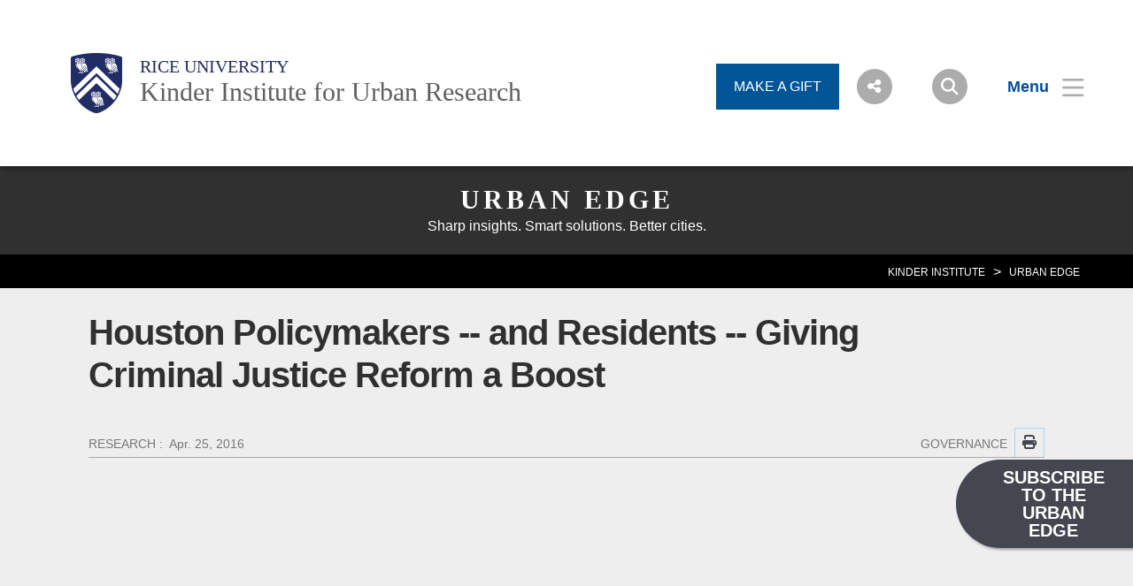

--- FILE ---
content_type: text/html; charset=UTF-8
request_url: https://kinder.rice.edu/urbanedge/houston-policymakers-and-residents-giving-criminal-justice-reform-boost
body_size: 15761
content:
<!DOCTYPE html>
<html lang="en" dir="ltr" prefix="content: http://purl.org/rss/1.0/modules/content/  dc: http://purl.org/dc/terms/  foaf: http://xmlns.com/foaf/0.1/  og: http://ogp.me/ns#  rdfs: http://www.w3.org/2000/01/rdf-schema#  schema: http://schema.org/  sioc: http://rdfs.org/sioc/ns#  sioct: http://rdfs.org/sioc/types#  skos: http://www.w3.org/2004/02/skos/core#  xsd: http://www.w3.org/2001/XMLSchema# ">
  <head>
    <meta charset="utf-8" />
<meta name="description" content="" />
<link rel="canonical" href="https://kinder.rice.edu/urbanedge/houston-policymakers-and-residents-giving-criminal-justice-reform-boost" />
<meta property="og:site_name" content="Kinder Institute for Urban Research | Rice University" />
<meta property="og:type" content="article" />
<meta property="og:url" content="https://kinder.rice.edu/urbanedge/houston-policymakers-and-residents-giving-criminal-justice-reform-boost" />
<meta property="og:title" content="Houston Policymakers -- and Residents -- Giving Criminal Justice Reform a Boost | Kinder Institute for Urban Research" />
<meta property="og:image" content="https://kinder.rice.edu/sites/g/files/bxs4896/files/styles/articles_meta_thumbnail_1200x628_crop/public/files/2016/04/jailed-x370k2.jpg?itok=q_jIoK2D" />
<meta name="twitter:card" content="summary_large_image" />
<meta name="twitter:description" content="" />
<meta name="twitter:site" content="@RiceKinderInst" />
<meta name="twitter:title" content="Houston Policymakers -- and Residents -- Giving Criminal Justice Reform a Boost" />
<meta name="twitter:url" content="https://kinder.rice.edu/urbanedge/houston-policymakers-and-residents-giving-criminal-justice-reform-boost" />
<meta name="twitter:image" content="https://kinder.rice.edu/sites/g/files/bxs4896/files/files/2016/04/jailed-x370k2.jpg" />
<meta name="google-site-verification" content="-5Kk0NsKqzujxs9iKveOdtUPqjKDx0X-lWe7daELsHg" />
<meta name="Generator" content="Drupal 10 (https://www.drupal.org)" />
<meta name="MobileOptimized" content="width" />
<meta name="HandheldFriendly" content="true" />
<meta name="viewport" content="width=device-width, initial-scale=1.0" />
<link rel="icon" href="/sites/g/files/bxs4896/files/favicon.ico" type="image/vnd.microsoft.icon" />
<script>window.a2a_config=window.a2a_config||{};a2a_config.callbacks=[];a2a_config.overlays=[];a2a_config.templates={};</script>

    <title>Houston Policymakers -- and Residents -- Giving Criminal Justice Reform a Boost | Kinder Institute for Urban Research | Rice University</title>
      <link rel="preload" href="https://staticws.b-cdn.net/assets/fonts/TrajanPro/TrajanPro-Regular.woff2" as="font" type="font/woff2" crossorigin>
      <link rel="preload" href="https://staticws.b-cdn.net/assets/fonts/Copernicus/Copernicus Book/Book.woff2" as="font" type="font/woff2" crossorigin>
      <link rel="preload" href="https://staticws.b-cdn.net/assets/fonts/Mallory/Mallory Book/Book.woff2" as="font" type="font/woff2" crossorigin>
      <link rel="preload" href="https://staticws.b-cdn.net/assets/fonts/Copernicus/Copernicus Bold/Bold.woff2" as="font" type="font/woff2" crossorigin>
      <link rel="preload" href="https://staticws.b-cdn.net/assets/fonts/Mallory/Mallory Bold/Bold.woff2" as="font" type="font/woff2" crossorigin>
      <link rel="stylesheet" media="all" href="/sites/g/files/bxs4896/files/css/css_cmQamPYlD2pQfPT3WYx8kEghcH3-wVmIn9CV-e_zCLw.css?delta=0&amp;language=en&amp;theme=adm_rice&amp;include=eJxFy0EKAyEMQNELiTmSZExmJlQTiRHq7bvo0O4-Dz4ShaFuwCfy6aaRkHpxqQxXswNbqi8mCfOCtZqTmMKvvgsrpYGOl-O4J5CvgS3_JS8d62gyb6Y09wzucODkFGYtZJTAt6n1DVP6aFwe_wA56kA3" />
<link rel="stylesheet" media="all" href="https://kit.fontawesome.com/c22e70c3df.css" />
<link rel="stylesheet" media="all" href="https://cdn.jsdelivr.net/npm/@accessible360/accessible-slick@1.0.1/slick/slick.min.css" />
<link rel="stylesheet" media="all" href="https://cdn.jsdelivr.net/npm/@accessible360/accessible-slick@1.0.1/slick/accessible-slick-theme.min.css" />
<link rel="stylesheet" media="all" href="https://cdn.jsdelivr.net/npm/@fancyapps/fancybox@3.5.7/dist/jquery.fancybox.min.css" />
<link rel="stylesheet" media="all" href="https://cdn.jsdelivr.net/npm/plyr@3.7.2/dist/plyr.css" />
<link rel="stylesheet" media="all" href="/themes/custom/adm_rice/assets/css/app.css" />
<link rel="stylesheet" media="all" href="/themes/custom/adm_rice/assets/css/extra.css" />

    <script type="application/json" data-drupal-selector="drupal-settings-json">{"path":{"baseUrl":"\/","pathPrefix":"","currentPath":"node\/3526","currentPathIsAdmin":false,"isFront":false,"currentLanguage":"en"},"pluralDelimiter":"\u0003","suppressDeprecationErrors":true,"ajaxPageState":{"libraries":"eJxdjFEKwyAQRC8k7pFk4m6NrbqiG0hu35SUlvZnePNgBsymaAfhDf42tJkD1zByFEpFFxQXH8LZdATEqIOzNvrQNZHGLqmmIsGQKJ3x3z3u2H9ldR0DaaCvk3hsHcV_jd9a35aS5yrs5jFNKi2Y4ky1WO7nya5N60Ez1_46vfwT8NNT8A","theme":"adm_rice","theme_token":null},"ajaxTrustedUrl":[],"gtag":{"tagId":"","consentMode":false,"otherIds":[],"events":[],"additionalConfigInfo":{"pub-date":"2016-04-25"}},"gtm":{"tagId":null,"settings":{"data_layer":"dataLayer","include_classes":false,"allowlist_classes":"google\nnonGooglePixels\nnonGoogleScripts\nnonGoogleIframes","blocklist_classes":"customScripts\ncustomPixels","include_environment":false,"environment_id":"","environment_token":""},"tagIds":["GTM-KZ33GLQ"]},"ckeditorAccordion":{"accordionStyle":{"collapseAll":1,"keepRowsOpen":null,"animateAccordionOpenAndClose":1,"openTabsWithHash":1,"allowHtmlInTitles":0}},"user":{"uid":0,"permissionsHash":"791c9201673926810d9d86b9a6a0d32bada10b61681df419e80040f3b1495381"}}</script>
<script src="/sites/g/files/bxs4896/files/js/js_7CShLR13vnh59N8WyFFGg5LTCMjZj3VAwAPQI3A95sg.js?scope=header&amp;delta=0&amp;language=en&amp;theme=adm_rice&amp;include=eJxdi0EKgDAMBD9UzJPKmsRQbRsoOejvFRRBL8PMwkIkHP0gPDItw3skSMujsJJVn1ETbyolfGQw-5DinV67L9olmbtVzQEju_DvCSv279hOvb4x6Q"></script>
<script src="https://cdn.jsdelivr.net/npm/@accessible360/accessible-slick@1.0.1/slick/slick.min.js"></script>
<script src="https://cdn.jsdelivr.net/npm/focus-visible@5.2.0/dist/focus-visible.min.js"></script>
<script src="https://cdn.jsdelivr.net/npm/@fancyapps/fancybox@3.5.7/dist/jquery.fancybox.min.js"></script>
<script src="https://cdn.jsdelivr.net/npm/selectric@1.13.0/public/jquery.selectric.min.js"></script>
<script src="https://cdn.jsdelivr.net/npm/plyr@3.7.2/dist/plyr.polyfilled.min.js"></script>
<script src="/themes/custom/adm_rice/assets/js/app.js?v=10.5.3" async></script>
<script src="/sites/g/files/bxs4896/files/js/js_u4JDIH-fxH2VZTHqLI1yhaMKOaCBYJQHcZwFhwHuIak.js?scope=header&amp;delta=7&amp;language=en&amp;theme=adm_rice&amp;include=eJxdi0EKgDAMBD9UzJPKmsRQbRsoOejvFRRBL8PMwkIkHP0gPDItw3skSMujsJJVn1ETbyolfGQw-5DinV67L9olmbtVzQEju_DvCSv279hOvb4x6Q"></script>
<script src="/themes/custom/adm_rice/assets/js/extras.js?v=10.5.3" defer></script>
<script src="/modules/contrib/google_tag/js/gtag.js?t8ma26"></script>
<script src="/modules/contrib/google_tag/js/gtm.js?t8ma26"></script>

        </head>
  <body class="path-node page-node-type-article">
    <a href="#main-content" class="visually-hidden skip-to-content">
      Skip to main content
    </a>
    <noscript><iframe src="https://www.googletagmanager.com/ns.html?id=GTM-KZ33GLQ"
                  height="0" width="0" style="display:none;visibility:hidden"></iframe></noscript>

      <div class="dialog-off-canvas-main-canvas" data-off-canvas-main-canvas>
      <header class="header">
  	<div class="header__content content-mobile">
  		              <div class="fl logo-container">
          <figure class="lockup">

        
        <a class="inline-block" href="https://www.rice.edu" title="Rice University Shield"><img class="lockup__image" src="/sites/g/files/bxs4896/files/2022-05/Shield_0.png" alt="Rice University Logo"></a>

        <div class="lockup__text">

                    
                    
                    
          <a class="lockup__parent" href="https://www.rice.edu" >Rice University</a>

          <a class="lockup__child1" href="/" >Kinder Institute for Urban Research</a>
                  </div>
      </figure>
        </div>
      
<div class="fr menu-box">
  <nav class="menu menu--header">
    <button id="share-button" class="menu__share-btn menu__item button button--round button--small share-fade" title="Social Menu" >
       <i class="button__icon button__icon--center icon icon-social"></i>
    </button>
    <div class="menu__share">
      <a href="https://www.linkedin.com/company/kinderinstituteforurbanresearch/" class="button__icon-row icon icon-linkdin" tabindex="-1" title="Linked In"></a>      <a href="https://www.facebook.com/instituteforurbanresearch" class="button__icon-row icon icon-fb" tabindex="-1" title="Facebook"></a>      <a href="https://www.youtube.com/c/RiceKinderInstitute" class="button__icon-row icon icon-yt" tabindex="-1" title="YouTube"></a>      <a href="https://twitter.com/RiceKinderInst" class="button__icon-row icon icon-twitter" tabindex="-1" title="Twitter"></a>      <a href="https://instagram.com/rice_kinder" class="button__icon-row icon icon-instagram" tabindex="-1" title="Instagram"></a>          </div>
    <button id="search-button" class="menu__search-btn menu__item button button--round button--round button--small share-fade" title="Search">
      <i class="button__icon button__icon--center icon icon-search"></i>
    </button>
    <!--a id="login-button" class="share-fade menu__item button button--inline" title="Login">
      <span class="button__text hide@s">Login</span><i class="icon icon-login"></i>
    </a-->
    <button id="menu-button" class="hide@m menu__item button button--inline menu-button menu-end" title="Menu" aria-expanded="false" aria-label="Open Menu" aria-controls="site-nav">
      <span class="button__text">Menu</span><i class="icon icon-menu" aria-hidden="true"></i>
    </button>
    <div class="inline@m hide menu--mobile-icon tar">
      <button id="menu-button-mobile" class="menu__item button menu-button" title="Mobile Menu">
        <i class="icon icon-menu"></i>
      </button>
      <button id="close-button-mobile" class="menu__item hideim button close-button menu__close-button-mobile" title="Close">
        <i class="icon icon-close"></i>
      </button>
    </div>
  </nav>
</div>
<div class="menu__search">
  <div class="search hidden-sm">
    <form action="https://search.rice.edu" name="gs" method="get">
      <label class="hidden" for="p">Search Form</label>
      <input class="search-box" name="q" type="text" id="p" title="search engine" aria-label="Search Terms" size="20" maxlength="255" placeholder="Search..." tabindex="-1">
      <button title="Search" class="search-button" type="submit" name="tab" value="Search" tabindex="-1"></button>
      <button id="search-close" class="search-close-button" type="button" tabindex="-1"></button>
    </form>
  </div>
</div>

<nav role="navigation" aria-labelledby="block-mainnav-menu" id="block-mainnav">
            
  <h2 class="visually-hidden" id="block-mainnav-menu">Main Nav</h2>
  

        

<div class="menu--nav">
  <script>
   (function() {
     var cx = '014332935913219502104:djq0abwo2eq';
     var gcse = document.createElement('script');
     gcse.type = 'text/javascript';
     gcse.async = true;
     gcse.src = 'https://cse.google.com/cse.js?cx=' + cx;
     var s = document.getElementsByTagName('script')[0];
     s.parentNode.insertBefore(gcse, s);
   })();
</script>
<gcse:searchresults-only></gcse:searchresults-only>

  <div class="menu--items" aria-hidden="false">
    <button class="menu__back hide@m">&lt; back</button>
                      <ul region="header" class="menu--main">
                            <li class="menu menu__sub-toggle">
                          <button aria-expanded="false" tabindex="-1">About</button>
                                                  <ul class="menu--sub hide@m">
                            <li class="menu__sub-items">
                                <a href="/about" tabindex="-1" data-drupal-link-system-path="node/10751">About the Kinder Institute</a>
                    </li>
                                      <li class="menu__sub-items">
                                <a href="/media#1" tabindex="-1" data-drupal-link-system-path="node/10766">Media</a>
                    </li>
                                      <li class="menu__sub-items">
                                <a href="/speakers-bureau" tabindex="-1" data-drupal-link-system-path="node/10771">Speakers Bureau</a>
                    </li>
                                      <li class="menu__sub-items">
                                <a href="/directory" tabindex="-1" data-drupal-link-system-path="node/10776">Directory</a>
                    </li>
                                      <li class="menu__sub-items">
                                <a href="/student-opportunities" tabindex="-1" data-drupal-link-system-path="node/10861">Student Opportunities</a>
                    </li>
                                      <li class="menu__sub-items">
                                <a href="/node/10781" tabindex="-1" data-drupal-link-system-path="node/10781">Careers</a>
                    </li>
                        </ul>
    
                      </li>
                  <li class="menu menu__sub-toggle">
                          <button aria-expanded="false" tabindex="-1">Centers</button>
                                                  <ul class="menu--sub hide@m">
                            <li class="menu__sub-items">
                                <a href="/centers/houston-education-research-consortium" tabindex="-1" data-drupal-link-system-path="node/15341">Houston Education Research Consortium</a>
                    </li>
                                      <li class="menu__sub-items">
                                <a href="/centers/houston-population-research-center" tabindex="-1" data-drupal-link-system-path="node/16736">Houston Population Research Center</a>
                    </li>
                                      <li class="menu__sub-items">
                                <a href="https://kinder.rice.edu/centers/center-for-community-and-public-health" target="_blank" tabindex="-1">Center for Community and Public Health</a>
                    </li>
                                      <li class="menu__sub-items">
                                <a href="https://kinder.rice.edu/center/center-economic-mobility" target="_blank" tabindex="-1">Center for Economic Mobility</a>
                    </li>
                                      <li class="menu__sub-items">
                                <a href="/centers/center-for-housing-and-neighborhoods" tabindex="-1" data-drupal-link-system-path="node/20061">Center for Housing and Neighborhoods</a>
                    </li>
                        </ul>
    
                      </li>
                  <li class="menu menu__sub-toggle">
                          <button onclick="location.href='/research'" tabindex="-1">Research</button>
                                  </li>
                  <li class="menu menu__sub-toggle">
                          <button aria-expanded="false" tabindex="-1">Data</button>
                                                  <ul class="menu--sub hide@m">
                            <li class="menu__sub-items">
                                <a href="https://www.kinderudp.org" target="_blank" tabindex="-1">Urban Data Platform</a>
                    </li>
                                      <li class="menu__sub-items">
                                <a href="https://hcdc.datahouston.org/" target="_blank" tabindex="-1">Houston Community Data Connections</a>
                    </li>
                                      <li class="menu__sub-items">
                                <a href="https://kinder.rice.edu/initiative/greater-houston-community-panel" target="_blank" tabindex="-1">Greater Houston Community Panel</a>
                    </li>
                        </ul>
    
                      </li>
                  <li class="menu menu__sub-toggle">
                          <button onclick="location.href='/issues'" tabindex="-1">Issues</button>
                                  </li>
                  <li class="menu menu__sub-toggle">
                          <button onclick="location.href='/events'" tabindex="-1">Events</button>
                                  </li>
                  <li class="menu menu__sub-toggle">
                          <button onclick="location.href='/urbanedge'" tabindex="-1">Urban Edge</button>
                                  </li>
                  <li class="menu menu__sub-toggle">
                          <button aria-expanded="false" tabindex="-1">Support</button>
                                                  <ul class="menu--sub hide@m">
                            <li class="menu__sub-items">
                                <a href="/get-involved" tabindex="-1" data-drupal-link-system-path="node/10866">Get Involved</a>
                    </li>
                                      <li class="menu__sub-items">
                                <a href="/friends-kinder-institute" tabindex="-1" data-drupal-link-system-path="node/10871">Friends of the Kinder Institute</a>
                    </li>
                        </ul>
    
                      </li>
                    </ul>
  
  </div>
  <button id="close-button" class="hide@m menu__item hideim button button--inline close-button menu__close-button" title="Close">
    <span class="button__text">Close</span><i class="icon icon-close"></i>
  </button>
</div>





  </nav>
<div class="menu--image" style="background-image: linear-gradient( rgba(0,0,0,.6), rgba(0,0,0,.6) ), url('/sites/g/files/bxs4896/files/styles/banner_extra_large_1600xauto/public/2022-05/Kraft%20Hall%20Menu%20Background.jpg.jpeg?itok=sAsI3N-9');"  id="block-menubackground">
  </div>
<div id="block-headercustomcss">
  
    
      
  <div>
    <div class="visually-hidden">Body</div>
              <div><!-- Header Custom CSS-->
<style type="text/css">/* Unstick the header */
body .header {position: relative;}

/* Matrix block widths */
div.matrix.matrix--default {max-width: 1080px;margin: 0 auto;font-family: 'MalloryBook', sans-serif;
}
div#block-views-block-herc-committee-profiles, div#block-views-block-advisory-board-emerita-emeritus-kinder-profiles { max-width: 1380px; margin:0 auto; }

/* Padding */
.pv-5 {padding-top: 2%; padding-bottom: 2%;}
.ckeditor, .page-body__content { padding: 5% 0 0;}

/* Menu */
.menu__sub-items>a {font-size: 16px; text-transform: none;}
.menu--quick{padding: 10px 0;}
.menu--quick .menu__item {font-size: 1.1em; }
.menu__share{left: 4em;}

/* Titles (Headers) */
.page-body__content h1 {font-size: 2.75rem; margin-bottom: 1rem; font-family: CopernicusMedium,serif; color: #00205B;}
.page-body__content h2 {font-size: 2.25rem; margin-bottom: 1rem; font-family: CopernicusMedium,serif; color: #0A509E;}
.page-body__content h3 {font-size: 2rem; margin-bottom: .75rem; font-family: CopernicusMedium,serif; color: #00205B;}
.page-body__content h4 {font-size: 1.75rem; margin-bottom: .75rem; font-family: CopernicusMedium,serif; color: #0A509E;}
.page-body__content h5 {font-size: 1.5rem; margin-bottom: .5rem; font-family: CopernicusMedium,serif; color: #00205B;}
.page-body__content h6 {font-size: 1.25rem; margin-bottom: .5rem; font-family: CopernicusMedium,serif; color: #0A509E;}
.article__body h1 {font-size: 2.75rem; margin-bottom: 1rem; font-family: CopernicusMedium,serif; color: #00205B;}
.article__body h2 {font-size: 2.25rem; margin-bottom: 1rem; font-family: CopernicusMedium,serif; color: #0A509E;}
.article__body h3 {font-size: 2rem; margin-bottom: .75rem; font-family: CopernicusMedium,serif; color: #00205B;}
.article__body h4 {font-size: 1.75rem; margin-bottom: .75rem; font-family: CopernicusMedium,serif; color: #0A509E;}
.article__body h5 {font-size: 1.5rem; margin-bottom: .5rem; font-family: CopernicusMedium,serif; color: #00205B;}
.article__body h6 {font-size: 1.25rem; margin-bottom: .5rem; font-family: CopernicusMedium,serif; color: #0A509E;}
.article__body h6.title{display: none;}
/* Page Body */
.page-body__content p {font-size: 1.125rem; padding-bottom: 1.5rem;}
.page-body__content figure.align-left {margin: 6px 30px 30px 0;}
.page-body__content figure.align-right {margin: 6px 0 30px 30px;}
.page-body__content figure figcaption {padding: 10px 20px; background: #f3f3f3; color: #000;}
.page-body__content figure figcaption a {color: #00205B;}
.page-body__content blockquote p {font-size: 1.5rem;}
.page-body__content blockquote {margin-bottom: 30px;}
.page-body__content p a {color: #3455DB; line-height: normal !important; text-decoration-style: dotted; text-decoration-color: #00205B; text-decoration-thickness: .1em; text-decoration-skip-ink: auto; text-underline-offset: 1.5px; display: inline;}
.page-body__content p a:hover {color: #697E2F; text-decoration-style: solid; text-decoration-color: #697E2F; text-decoration-thickness: .1em; text-decoration-skip-ink: auto; text-underline-offset: 1.5px;}
.page-body__content ol a {text-transform: none;}
.page-body__content ol a::after {display: none;}
.article--story .article__body p {font-family: 'MalloryBook';}
.article--story .article__body ol, .article--story .article__body ul {font-family: 'MalloryBook';}
.teaser-summary p a {color: #3455DB; text-decoration: none; border-bottom: 2px #00205B dotted; line-height: normal !important;}
.teaser-summary p a:hover {color: #697E2F; text-decoration: none; border-bottom: 2px #697E2F solid;}
.article .article__body p a {color: #3455DB; line-height: normal !important; text-decoration-style: dotted; text-decoration-color: #00205B; text-decoration-thickness: .1em; text-decoration-skip-ink: auto; text-underline-offset: 1.5px; display: inline;}

.article .article__body p a:hover {color: #697E2F; text-decoration-style: solid; text-decoration-color: #697E2F; text-decoration-thickness: .1em; text-decoration-skip-ink: auto; text-underline-offset: 1.5px;}

.article--story h1.article__title {font-size: 2.5rem; line-height: 125%; margin-bottom: 1.5rem;}
.article--story .article__body {margin-top: 30px;}
article.align-left {margin: 0 30px 20px 0;}
article.align-right {margin: 0 0 20px 30px}
article.align-center {margin-right: auto; margin-left: auto; display: table;}
.article .article__body figure.align-left {margin: 0 30px 20px 0;}
.article .article__body figure.align-right {margin: 0 0 20px 30px}
.article .article__share a.icon-share {display: none;}
.article .article__share-buttons {display: none;}
.article .article__breadcrumbs span {color: #44474F;}
.article .article__breadcrumbs span:not(:first-of-type) {color: #005B50;}
.article .article__share a.icon-print::before {font-size: 1em;}
.article .date {color: #44474F;}
.icon-print::before {color: #44474F;}
div.body--two-columns h3 {font-size: 2rem !important; margin-bottom: 0 !important;}
.article--story .article__info { display: none; }
.article--story h2.article__title:not(.summary) {display: none;}

.article__main-image { position: relative; height: 500px; overflow: hidden;}
.article__main-image img{position: absolute; top: -9999px; left: -9999px; right: -9999px; bottom: -9999px; margin: auto;}

@media only screen and (max-width: 64em){
 div.article--story h1.article__title { font-size: 1.75rem; }
 div.article__header span.tags { display: inline-block; }
 div.article__header div.tags-center { padding: 0 1em; }
 div.article__header span.tags-issues { padding-left: 1rem; }
 /*div.hero__title.overlay__content.overlay__content--center p { display: none; }*/
 .page-body__content blockquote p { font-size: 1.1rem; }
 } 




/* Captions */
.article .article__body figure figcaption, .article .article__summary figure figcaption {background: #E0E2E6; padding: 15px 20px;}
figure figcaption {color: #44474F; line-height: 1.5;}

/* Alignment */
/* .page-body__content .align-right {padding: 0 0 1rem 1rem;} */

/* Hero */
.hero__image {min-height: 250px;}
.hero__footer p {line-height: 1.25;}
.overlay__content h1 {font-size: 2.75rem; line-height: 1.25;}
#block-reportherocallout div.grid div.col div.panel { min-height:550px; }

/* Lists */
.page-body__content ol li, .page-body__content ul li {font-size: 1.125rem;}

/* Helpful Links */
div.title .menu--list {padding: 0 20px 0px 20px;}
div.title .menu--list .menu__item {font-size: 1.5rem;}
div.title--tall {padding: 30px 5% 40px;}

/* Accordion */
.ckeditor-accordion-container > dl dd {padding: 25px 25px 0px;}
.ckeditor-accordion-container > dl dt > a:hover {background-color: #44474F;}
.ckeditor-accordion-container > dl dt > a {padding: 20px 15px 20px 50px;background-color: #0A509E;
 border-bottom: 1px solid #303B61;font-size: 1.15em;}

/* 3 Column Text */
.grid-mw--1380.three-col-contain .mt-5 {margin-top: 0;}
.grid-mw--1380.three-col-contain .pb-5 {padding-bottom: 20px;}
.grid-mw--1380.three-col-contain .pt-3 {padding-top: 40px;}
.three-col-text .accordion--link-list-primary {display: none;}
.three-col-text a {text-transform: none;}
.three-col-text p a {color: #3455DB; line-height: normal !important; text-decoration-style: dotted; text-decoration-color: #00205B; text-decoration-thickness: .1em; text-decoration-skip-ink: auto; text-underline-offset: 1.5px; display: inline;}
.three-col-text p a:hover {color: #697E2F; text-decoration-style: solid; text-decoration-color: #697E2F; text-decoration-thickness: .1em; text-decoration-skip-ink: auto; text-underline-offset: 1.5px;}

.button__text {font-size: 1.25em;font-weight: 600;}
.alert {padding: .75em;}

form.webform-submission-form label {margin-right: 1em;}
form.webform-submission-form {padding-top: 0;}
.webform-confirmation__message {padding: 4em 2em; font-size: 1.5em;}

.h1, h1 {line-height: 1.5;}
.h3, h3 {margin-bottom: 1rem;}
.matrix__body a {display: inline;}

.resize500 img { max-width:500px; }
.resize300 img { max-width:300px; }

#block-views-block-news-rice-block-1, #block-views-block-news-releases-view-block-1,
#block-views-block-featured-stories-rice-block-1 { background: #001e6b; padding: 2em 0; }
.tableauPlaceholder {margin-bottom: 2rem;}
.pager__item--ellipsis{padding-top: 1em;}

.player .vp-unmute {display: none; }
div.container.pb-5 div.article--related { border-bottom: none !important; }

@media (max-width: 64em){
 .article--story h4.article__title {font-size: 1.5rem;}
 #giveBTN{display: none;}
 .article__main-image { height: 350px; }
}

@media (max-width: 48em){
 div.article__header h6 span.tags a { line-height: 1.1; }
 div.article__header h6 span.tags-issues {display:none;}
 div.article__urbanedge-info { padding-top:0;}
 .article__main-image { height: auto; overflow: visible; padding: 0;}
 .article__main-image img{position:relative; top: auto; left: auto; right: auto; bottom: auto;}
 .resize500 img { width:auto; }
 .resize300 img { width:auto; }
/* Hero */
.hero__image {min-height: 150px;}
.hero__footer p {line-height: 1.25;}
.overlay__content h1 {font-size: 1.75rem; line-height: 1.25;}
}

/* Initiatives in center list */
div.initiatives-by-center div.created { display: none;}

/* Views exposed form */
.views-element-container>h2{font-family: CopernicusBold, sans-serif; color: #5F6062; letter-spacing: -0.020em; word-spacing: -0.05em; font-size: 1.8em; padding-bottom: .3em; border-bottom: #c6dae1 solid 2px;}
p.noresults{margin: 1em; font-style: italic; font-size: 1.2em;}
.views-exposed-form .form-select, .views-exposed-form .selectric-form-select, .views-exposed-form .form-text { width: 100%; margin: 0 0 .5em .5em; border: none; border-bottom: 1px solid #bbb;}
.views-exposed-form .form-text { min-height: 2.5em;}
.views-exposed-form .js-form-item label {margin: auto; font-family: CopernicusBold,sans-serif; font-size: 1.1rem; color: #00205b;}
.views-exposed-form .selectric { border: none; padding: 2px;}
.views-exposed-form .form-actions { display: flex; }
.views-exposed-form .js-form-submit { width:100%; height: 40px; padding:.5em 1em; text-transform: uppercase; margin:0 .2em; color: #fff; background: #054ea1; cursor:pointer; border: 1px solid #054ea1; border-radius: 10px; font-size: .9em; font-weight: bold;}
.views-exposed-form .js-form-item { padding: .2em .5em; display: flex; flex: 0 0 40%;}
.views-exposed-form{display: flex;}

/* Tags */
#block-adm-rice-tags{max-width: 1080px; margin: 1em auto;}
#block-adm-rice-tags h2 {font-size: 1.2em;}
#block-adm-rice-tags>div{display: flex; margin: auto 0; font-family: MalloryBook, sans-serif;
 font-size: 1.3rem;}
#block-adm-rice-tags>div> *:not(:last-child)::after {
 content: " | "; color: #aaa; margin-left: 5px; margin-right: 5px; }
#block-adm-rice-tags a { color: #034ea1; padding: .5em; text-decoration: underline;}

@media (max-width: 64em){
 .views-element-container{margin: 0 0;}
 .views-exposed-form .js-form-item { flex: 0 0 50%;}
 .views-exposed-form{flex-wrap: wrap; margin-top: 1em;}
 .created{margin-top: 1em;}
 .article--info{margin: 10px; }
}

@media (max-width: 36em){
 .views-element-container h2{font-size: 1.4em;}
 .views-exposed-form{display: block;}
 .views-exposed-form .js-form-submit {width: initial;}
}
</style>
<script type="text/javascript">
 var elements = document.getElementsByClassName('ckeditor-accordion-toggler');
 for (var i = 0; i < elements.length; i++) {
 elements[i].href = 'ckeditor-accordion-container';
 }

 var $=jQuery;
 $(".menu--header").prepend('<a id="giveBTN" href="https://riceconnect.rice.edu/donation/kinder-institute" style="background-color: #005596; color: white; font-size: 1rem; padding: 10px 20px;margin-right: 20px">MAKE A GIFT</a>');
 // show/hide make a gift button when the main nav menu is opened
 $(".icon-menu").click( function() {$("#giveBTN").toggle();});
 $(".icon-close").click( function() {$("#giveBTN").toggle();});
</script></div>
          </div>

  </div><div id="block-urbanedgecss">
  
    
      
  <div>
    <div class="visually-hidden">Body</div>
              <div><style type="text/css">/* Adjust Overall Padding */ 
 .pv-5 {padding-top: 2%; padding-bottom: 2%;}
 main, .views-exposed-form .form-text, .views-exposed-form .selectric, .views-exposed-form .selectric .button { background: #eee; } 

 /* Menu */
 nav.hero__breadcrumbs { display: none; }
 div.hero__image.image-background { min-height: 125px; }
 .menu--quick>div { padding: 20px 0; }


 /* Sticky Urban Edge header */ 
 div#block-blogurbanedgetitle { position: sticky;
 top: 0;
 z-index: 1000; }

 /* Post type archive pages */ 

#block-adm-rice-content > div > div > header > div > div.color-bg-dkblue-ultraLight > div.hero__dkblue-footer {
 padding: 5px 5%;
 text-align: center;
 color: #fff;
 background-color: #666;
}

#block-adm-rice-content > div > div > header > div > div.color-bg-dkblue-ultraLight > div > h1.view_h1 {
 font-size: 1.75rem;
 font-family: 'MalloryBook';
 font-weight: 100;
}




 /* Urban Edge Titles (Headers) */
 .article--story h1.article__title {font-family: 'MalloryBold', sans-serif; color: #303031;margin-right: 5%;letter-spacing: -1px;font-size: 2.5rem; line-height: 3rem; margin-bottom: 1.5rem;}
 .article--story h2.article__title {color: #333;font-size: 1.25rem;font-family: 'MalloryBook', sans-serif;line-height: 1.5;font-style: normal;font-weight: 100;margin: 3rem auto 1rem; max-width:720px;}
 .article--story .article__body h3, .article--story .article__body h3 strong, .article--story .article__body strong h3 {font-size: 1.5rem;margin-bottom: 0;font-family: 'MalloryBold', sans-serif;color: #303031;line-height: 1.1;}
 .article .article__body h4, .article .article__body h4 a {font-size: 1.3rem; margin: 0px; font-family: 'MalloryBold', sans-serif; color: #0A509E;line-height: 1.2;}
 .article .article__body h4 a:before {position: relative; content: "\f054"; font: normal normal normal 14px/1 Font Awesome\ 6 Pro; margin-right: 8px; color: #a4c055; top:-2px;}
 .article .article__body h5 {font-size: 1.15rem; margin: 30px 0 10px; font-family: 'MalloryBook', sans-serif; color: #00205B;line-height: 1.1;}
 .article .article__body h6 {font-size: 1.1rem; margin: 30px 0 10px; font-family: 'MalloryBook', sans-serif; color: #0A509E;line-height: 1.1;}
 .article .article__body h6.title {display: none;} 
 .article .article__body h1 a, h2 a, h3 a, h4 a { font-size: 100%; line-height: 1.2;font-family: 'MalloryBold', sans-serif; color: #0A509E; }

/* Article Body */ 

 .article--story .article__body p, .article--story .article__body h1, .article--story .article__body h2, .article--story .article__body h3, .article--story .article__body h4, .article--story .article__body h5, .article--story .article__body h6, .article--story .article__body ul, .article--story .article__body ol { max-width: 720px; margin: 30px auto; }
 .article .article__body img { margin-bottom: 1em; width: 100%; height: auto; } 
 .page-body__content blockquote {margin-bottom: 30px;} 
.page-body__content p a, div.article--story div.article__body ol li a, div.article--story div.article__body ul li a {color: #3455DB; line-height: normal !important; text-decoration-style: dotted; text-decoration-color: #00205B; text-decoration-skip-ink: auto; text-underline-offset: 1.5px; display: inline; text-decoration: underline dotted #00205B;}
 .page-body__content p a:hover {color: #697E2F; text-decoration-style: solid; text-decoration-color: #697E2F; text-decoration-skip-ink: auto; text-underline-offset: 1.5px;}
/* .page-body__content ol a {text-transform: none;}
 .page-body__content ol a::after {display: none;} */
 .article .article__body p a {color: #3455DB; line-height: normal !important; text-decoration-style: dotted; text-decoration-color: #00205B; text-decoration-skip-ink: auto; text-underline-offset: 1.5px; display: inline;}
 .article .article__body p a:hover {color: #697E2F; text-decoration-style: solid; text-decoration-color: #697E2F; text-decoration-skip-ink: auto; text-underline-offset: 1.5px;}
 div.article__main-image { padding: 0; }
 .article .article__main-image img.image-responsive { width: 100%; max-width: none; }
 div.article__main-image div p { display:block;position: absolute;
 bottom: 0;
 background: rgb(0,0,0,.5);
 right: 0; color: #eee;
 padding: 2px 1em;
 font-size: 60%;
 text-transform: uppercase; }
 .article--story .article__body {margin-top: 30px;}
 article.align-left {margin: 0 30px 20px 0;}
 article.align-right {margin: 0 0 20px 30px}
 article.align-center {margin-right: auto; margin-left: auto; display: table;}
 .article .article__body figure.align-left, .article .article__body img.align-left {margin: 0 30px 20px 0;max-width:40%;}
 .article .article__body figure.align-right, .article .article__body img.align-right {margin: 0 0 20px 30px;max-width:40%;}
 .article .article__share a.icon-share {display: none;}
 .article .article__share-buttons {display: none;}
 .article .article__breadcrumbs span {color: #44474F;}
 .article .article__breadcrumbs span:not(:first-of-type) {color: #005B50;}
 .article .article__share a.icon-print::before {font-size: 1em;}
 .article .date {color: #44474F;} .icon-print::before {color: #44474F;}
 div.body--two-columns h3 {font-size: 2rem !important; margin-bottom: 0 !important;}
 .article--story .article__info { display: none; }
 .article .article__urbanedge-info {border-bottom: solid 1px #ACACAC;}

 div.article__body div.twitter-tweet.twitter-tweet-rendered { margin: 10px auto; }

.article__urbanedge-file-link, .article__urbanedge-inthenews, .article__urbanedge-related-initiatives, .article__urbanedge-support-materials { margin-top: 3em; }

div span.tags { font-size: 14px; }

h6.title.extraSmall { font-weight: normal; }

/* Captions */
 .article .article__body figure figcaption, .article .article__summary figure figcaption {background: #E0E2E6; padding: 15px 20px;}
 figure figcaption {color: #44474F; line-height: 1.5;}
 div.field--name-field-caption, article.align-center div.field--name-field-caption { background: #E0E2E6; margin-top:-2em;margin-bottom:1em;padding: 15px 20px; }
 div.field--name-field-caption p, article.align-center div.field--name-field-caption p {max-width: 100%;margin-bottom: 1em;opacity: .75;font-size: 1.1em;line-height: 1.25; }


 @media only screen and (max-width: 64em){
 div.article__main-image div p { text-align:left; }
 h2.article__title.summary { margin: 2rem 5%;font-size:1.25rem; }
 .article--story .article__body p, .article--story .article__body h1, .article--story .article__body h2, .article--story .article__body h3, .article--story .article__body h4, .article--story .article__body h5, .article--story .article__body h6, .article--story .article__body ul { margin-left:5%;margin-right:5%; }
 div.article__header { margin-bottom: 1rem; }
 div.article__header span.tags { display: inline-block; }
 div.article__header span.tags-issues { display:none; }
 div.article--story h1.article__title { margin-right: 5%;font-size: 1.8rem;line-height:1.333; }
 div.article--story h1.article__title { margin-right: 5%; }
 nav.breadcrumbs { display: none; }

 div.article--story h1.article__title { margin-top:.5rem;margin-bottom:.5rem; } 
 .article .article__body img { margin-bottom: 1em; width: 100%; height: auto; }
 .article .article__body figure.align-left, .article .article__body img.align-left {margin: 0 30px 20px 0;max-width:40%;float:left;}
 .article .article__body figure.align-right, .article .article__body img.align-right {margin: 0 0 20px 30px;max-width:40%;float:right;
} }

 
 


 /* Alignment */
 .page-body__content .align-right {padding: 0 0 1rem 1rem;}

 /* Hero */
 .hero__image {min-height: 250px;}
 .hero__footer p {line-height: 1.25;}
 .overlay__content h1 {font-size: 2.75rem; line-height: 1.25;}

 /* Lists */ .page-body__content ol li, .page-body__content ul li {font-size: 1.125rem;}

 /* Helpful Links */
 div.title .menu--list {padding: 0 20px 0px 20px;}
 div.title .menu--list .menu__item {font-size: 1.5rem;}
 div.title--tall {padding: 30px 5% 40px;}

 /* Archive pages and home page lists */

.article .article__news-list-summary-label {
 font-family: 'MalloryBold';
 color: #333;
 padding-bottom: 10px;
 text-decoration: none;
 font-size: 1.2em;
 line-height: 1.2;
}


 /* Accordion */
 .ckeditor-accordion-container > dl dd { padding: 25px 25px 0px; }
 /* 3 Column Text */
 .grid-mw--1380.three-col-contain .mt-5 {margin-top: 0;}
 .grid-mw--1380.three-col-contain .pb-5 {padding-bottom: 20px;}
 .grid-mw--1380.three-col-contain .pt-3 {padding-top: 40px;}
 .three-col-text .accordion--link-list-primary {display: none;}
 .three-col-text a {text-transform: none;}
 .three-col-text p a {color: #3455DB; line-height: normal !important; text-decoration-style: dotted; text-decoration-color: #00205B; text-decoration-thickness: .1em; text-decoration-skip-ink: auto; text-underline-offset: 1.5px; display: inline;}
 .three-col-text p a:hover {color: #697E2F; text-decoration-style: solid; text-decoration-color: #697E2F; text-decoration-thickness: .1em; text-decoration-skip-ink: auto; text-underline-offset: 1.5px;}
 .ckeditor-accordion-container > dl dt > a:hover { background-color: #44474F; }
 .ckeditor-accordion-container >; dl dt > a { padding: 20px 15px 20px 50px; background-color: #0A509E; border-bottom: 1px solid #303B61; font-size: 1.15em; }
 .button__text { font-size: 1.25em; font-weight: 600; }
 .alert { padding: .75em; }
 form.webform-submission-form label { margin-right: 1em; }
 form.webform-submission-form { padding-top: 0; }
 .webform-confirmation__message { padding: 4em 2em; font-size: 1.5em; }
 .h1, h1 { line-height: 1.5; }
 .h3, h3 { margin-bottom: 1rem; }

 .resize300 img { max-width:300px; }
 #block-views-block-news-rice-block-1, #block-views-block-news-releases-view-block-1, #block-views-block-featured-stories-rice-block-1 { background: #001e6b; padding: 2em 0; }
 .tableauPlaceholder {margin-bottom: 2rem;}
 @media (max-width: 64em){
 .article--story h4.article__title { font-size: 1.5rem; }
 .resize500 img { width:auto; }
 .resize300 img { width:auto; }
 }

 /* Views exposed form */
 p.noresults{margin: 1em; font-style: italic; font-size: 1.2em;}
 .views-exposed-form .form-select, .views-exposed-form .selectric-form-select, .views-exposed-form .form-text { width: 100%; margin: 0 0 .5em .5em; border: none; border-bottom: 1px solid #bbb;}
 .views-exposed-form .form-text { min-height: 2.5em;}
 .views-exposed-form .js-form-item label {margin: auto; font-family: CopernicusBold,sans-serif; font-size: 1.1rem; color: #00205b;}
 .views-exposed-form .selectric { border: none; padding: 2px;}
 .views-exposed-form .form-actions { display: flex; }
 .views-exposed-form .js-form-submit { width:100%; height: 40px; padding:.5em 1em; text-transform: uppercase; margin:0 .2em; color: #fff; background: #054ea1; cursor:pointer; border: 1px solid #054ea1; border-radius: 10px; font-size: .9em; font-weight: bold;}
 .views-exposed-form .js-form-item { padding: .2em .5em; display: flex; flex: 0 0 40%;}
 .views-exposed-form{display: flex;}

 .article--related .article__content .tags{display: none;}

 @media (max-width: 64em){
 .views-element-container{margin: 0 1em;}
 .views-exposed-form .js-form-item { flex: 0 0 50%;}
 .views-exposed-form{flex-wrap: wrap; margin-top: 1em;}
 .created{margin-top: 1em;} .article--info{margin: 10px; }
 div.article--story .article__body blockquote { font-size: 1rem; }
 div.article--story .article__body blockquote p { font-size: 1.25rem; }
 }
 @media (max-width: 36em){
 .views-element-container h2{font-size: 1.4em;}
 .views-exposed-form{display: block;}
 .views-exposed-form .js-form-submit {width: initial;}
 .menu.menu--quick { display: none; }
 }

 /* Added */
 body.page-node-type-article main#main-content {background-color: #eee;}
 body.page-node-type-article .article--story .article__body blockquote { padding-right: 0;
		padding-left: 0;
 border-left:10px solid #ccc;
 border-right: 10px solid #ccc;
		width: 100%;
		margin: 0 auto; }
 div .article--story .article__body blockquote p { color: #666; }
 div .article--story .article__body blockquote p::before { content: none; }
 div#block-adm-rice-content div nav.menu--quick { }
 div.hero div.overlay--extraDark { background: #303031; }
 .views-element-container div.featured-container div.featured-item a div.overlay--animate:hover { background: rgba(15,15,25,.9); }
</style>
<script type="text/javascript">
 var elements = document.getElementsByClassName('ckeditor-accordion-toggler');
 for (var i = 0; i < elements.length; i++) {
 elements[i].href = 'ckeditor-accordion-container';
 }
</script></div>
          </div>

  </div><div id="block-adm-rice-subscribebutton">
  
    
      
  <div>
    <div class="visually-hidden">Body</div>
              <div><style type="text/css">.float1{
    z-index:2!important;
	position:fixed;
	width:200px;
	height:100px;
	bottom:100px;
	right:0px;

	background-color: #44474F;

	color:#FFF;
    border-top-left-radius: 100px;  
    border-bottom-left-radius: 100px;

	text-align:center;
	box-shadow: 2px 2px 3px #999;
 font-weight:bold;
}
.circle-text1 {
 color: #ffffff;
 position: absolute;
 font-weight: bold;
 top: 50%;
 left: 55%;
 font-size: 1.25em; 
 line-height:1;
 transform:translateX(-50%) translateY(-50%);
}
.circle-text2:hover {
}
.float1:hover{background-color:#7C7E7F;}
.my-float1{
	margin-top:22px;
}


@media screen and (max-width: 600px) {
  .float1 {
    display: none;
  }
}
</style>
<p><a class="float1" href="/subscribe"><span class="circle-text1">SUBSCRIBE TO THE URBAN EDGE</span></a></p>
</div>
          </div>

  </div>
  	</div>
	</header>


<main id="main-content" role="main">

  

    <div>
    <div data-drupal-messages-fallback class="hidden"></div><div id="block-blogurbanedgetitle">
  
    
      
  <div>
    <div class="visually-hidden">Body</div>
              <div><style type="text/css">.color-bg-grey {
 background-color: #303031;
}
.hero__grey-footer {
 padding: 20px 5%;
 text-align: center;
 color: #fff;
 background-color: #303031;
}

nav.breadcrumbs {
 background-color: #000;
}
.grid-mw--1200.hero__grey-footer h2 {
 font-size: 30px;
 font-family: 'MalloryBold';
 text-transform: uppercase;
 letter-spacing: 4px;
 padding: 0px 0 0;
}
.grid-mw--1200.hero__grey-footer h2 a { text-decoration: none; border:none; color: #fff; font-size: 30px; font-family: 'MalloryBold'; text-transform: uppercase; } 
.grid-pv {padding: 20px 0 0 0;}
</style>
<div class="color-bg-grey">
<div class="grid-mw--1200 hero__grey-footer">
<h2><a data-entity-substitution="canonical" data-entity-type="node" data-entity-uuid="07f11542-fa52-4fa3-997e-452ace6325d6" href="/urbanedge" title="Urban Edge">Urban Edge</a></h2>

<p>Sharp insights. Smart solutions. Better cities.</p>
</div>
</div>
</div>
          </div>

  </div><div id="block-adm-rice-content">
  
    
      
<div  data-history-node-id="3526" about="/urbanedge/houston-policymakers-and-residents-giving-criminal-justice-reform-boost" class="container">

      <nav class="breadcrumbs">
                        <a href="/">KINDER INSTITUTE</a>
                      <span class="separator">&gt;</span>
                                          <a href="/urbanedge">Urban Edge </a>
                                          </nav>
  
  <div class="pv-5 mh-5 mh@m-rs">

    
    

    <div class=" article article--story grid-mw--1080">
      
                    
      <div class="article__info">
          
          <h6 class="title small">
              <span class="js-profiles-header" data-feed-url=""
                    data-net-id="lb26">
                <!-- Render via REST API -->
              </span>
            <span class="date"> Apr. 25, 2016</span>
          </h6>

                      <div class="article__breadcrumbs">
              <span>POSTED IN:</span>
                                                <a href="/">KINDER INSTITUTE</a>
                                      <span class="separator">&gt;</span>
                                                                                  <a href="/urbanedge">Urban Edge </a>
                                                                                          </div>
          
          <div class="article__share">
            <a onclick="window.print();" class="icon icon-print"></a>
          </div>
        </div>
      <h1 class="article__title">Houston Policymakers -- and Residents -- Giving Criminal Justice Reform a Boost</h1>

      <div class="article__header">
        
      <div>
              <div>      <div id="paragraph-19991">
      <div class="article__urbanedge-info">
        <h6 class="title extraSmall">
          <span class="tags">
                          RESEARCH
              :&nbsp;                      </span>
          <span class="tags">
            Apr. 25, 2016
          </span>
          <span class="tags tags-issues">
                          <a href="/issue/governance" title="">GOVERNANCE</a>
                                    </span>
        </h6>

      <div class="article__share">
        <a onclick="window.print();" class="icon icon-print"></a>
      </div>
      </div>
                                        
        <div class="js-profiles-urbanedge article__urbanedge-info-author" data-net-id="[&quot;lb26&quot;]">
          <div class="small"></div>
        </div>
          </div>
</div>
          </div>
  
      </div>

      <h2 class="article__title">Leah Binkovitz | April 25, 2016Support for change grows as officials look to reduce jail population and address racial disparities.</h2>

      

      <div class="article__main-image col-5 col@m-4 col@s-4">
                  <img class="image-responsive" src="/sites/g/files/bxs4896/files/files/2016/04/jailed-x370k2.jpg"
             alt="Jail bars through a photo">
          <div></div>
              </div>

              <h2 class="article__title summary">Support for change grows as officials look to reduce jail population and address racial disparities.</h2>
      
        <div class="article__body">
          
            <div><h4> </h4>

<p><img alt="jailed" class="size-full wp-image-2852 aligncenter" height="480" src="/sites/g/files/bxs4896/files/2016/04/jailed-x370k2.jpg" width="640" loading="lazy"></p>

<p>The day after the Harris County Sheriff’s Office reported that an inmate had been <a href="http://www.houstonchronicle.com/news/houston-texas/houston/article/Inmate-dies-after-Harris-County-jailhouse-beating-7244800.php?t=0d5ae665f1438d9cbb&amp;cmpid=twitter-premium">beaten to death in jail</a>, the county unveiled <a href="http://www.safetyandjusticechallenge.org/challenge-site/harris-county/">a $2 million grant</a> from the John D. and Catherine T. MacArthur Foundation to reform its criminal justice system.</p>

<p>Patrick Brown, 46, was <a href="http://www.houstonchronicle.com/news/houston-texas/houston/article/Inmate-dies-after-Harris-County-jailhouse-beating-7244800.php?t=0d5ae665f1438d9cbb&amp;cmpid=twitter-premium">charged</a> with stealing a guitar in April. He wasn’t able to immediately post $3,000 bond. So he sat in jail for roughly a day before another inmate in the holding cell assaulted him.</p>

<p>The attack was caught on video, but reportedly, no one at the jail was monitoring the surveillance footage at the time. By the time medical personnel got to Brown, he was unresponsive, the <em>Houston Chronicle </em>reported. He died hours later at Memorial Hermann Hospital.<a href="http://urbanedge.blogs.rice.edu/category/kinder-houston-area-survey"><img alt="logosurvey" class="alignright wp-image-2799 size-medium" height="118" src="/sites/g/files/bxs4896/files/2016/04/logosurvey-1u4dhsq-300x118.png" width="300" loading="lazy"></a></p>

<p>Under planned reforms, the county hopes to cut its jail population by 21 percent in three years, according to District Attorney Devon Anderson, a move that is needed not just to ease the burden of jailing people who don’t need to be jailed but also to address racial disparities in the system.</p>

<p>State senator Rodney Ellis <a href="http://www.rodneyellis.com/newsroom/">cheered the reforms</a> outlined in the grant with a statement: “Harris County's over-reliance on the inefficient and ineffective use of mass incarceration as a means of dealing with low-level and non-violent offenses has resulted in one of the highest jailing and incarceration rates in the U.S. and the world.”</p>

<p>In many ways, Harris County is late to the nationwide movement to create a fairer justice system. It did not get a public defender’s office until 2010. Its jails have been the subject of federal investigations for pervasive abuse of inmates. But some advocates are hopeful that support from Anderson, Mayor Sylvester Turner and other officials signals systemic change.</p>

<p>* * *</p>

<p>Support for reforms, particularly for how the criminal justice system handles nonviolent drug offenders, has grown both nationally and locally.</p>

<p>The “smart on crime” <a href="https://www.govtrack.us/congress/bills/114/s2123">Sentencing Reform and Corrections Act</a> has dozens of bipartisan sponsors in the Senate. Anderson launched a diversion program to keep first time drug offenders found with less than two ounces of marijuana out of jail. And results from the Kinder Institute’s annual Kinder Houston Area Survey show growing support for reform. This year, 64 percent of respondents said moving away from mandatory minimum prison sentences for nonviolent drug offenders is a good idea, compared to 43 percent in 2011. Supporters argue reform will save money, reduce recidivism and address glaring racial disparities.</p>

<p>(Article continues below chart)</p>
<script id="infogram_0_lVcMlOOUYD1XwUM0" title="KHAS_Crime" src="//e.infogr.am/js/embed.js?7sp" type="text/javascript"></script>

<p>“The biggest shift is really on the right wing of the political spectrum,” said Sandra Guerra Thompson, a professor and director of the University of Houston Law Center.</p>

<p>There, she said, politicians are moving away from “tough on crime” policies born out of the War on Drugs. Texas Republicans, in particular, champion reforms as cost-effective. Some 63 percent of Republican respondents living in Harris County said moving away from mandatory sentencing for nonviolent drug offenders is a good idea. That’s almost equal with the 66 percent of Democratic respondents who favored the reform, according to the Kinder Houston Area Survey.</p>

<p>“You have to appeal to your audience, and in Texas the message that gains the most traction is the cost,” explained Katharine A. Neill, a postdoctoral fellow in drug policy at Rice University’s Baker Institute, citing groups like the conservative think tank <a href="http://www.texaspolicy.com/press_release/detail/criminal-justice-reform-is-a-conservative-cause">Texas Public Policy Foundation</a>.</p>

<p>That support will be crucial at the state level. “I think there are, especially when you look at marijuana, a lot of Republicans that are on board with that,” she said about programs that help keep low-level drug offenders out of jail. But there is still hesitation, particularly in more rural areas, from politicians who don’t want to appear soft on crime.</p>

<p>* * *</p>

<p>In urban areas like Harris County, though, reforms are moving ahead.</p>

<p>“I think it was fairly well understood that what we were doing was not working,” said Alex Bunin, chief public defender for Harris County. “There just wasn’t a real sense of how you get organized to do other things and how popular and expensive it is to do those things.” But after visiting Seattle to learn more about its efforts to reduce incarceration and preparing for the MacArthur grant, officials said they are committed to change.</p>

<p>With funding from the county and the grant, a new “Reintegration Impact Court,” will target low-level, nonviolent felony cases to increase the use of treatment programs and address deep disparities in the criminal justice system. Existing pretrial diversion programs will be expanded to include more offenses. Officials will also push the use of personal recognizance bonds to reduce the number of people waiting in jail simply because they cannot pay for bail. And a new position will be created to partner with local communities.</p>

<p>All together, the efforts are expected to save millions by cutting the jail population by 1,800, or 21 percent in three years. It <a href="http://www.americanbar.org/content/dam/aba/events/legal_aid_indigent_defendants/2015/ls_sclaid_summit_03_tcjc_2015_harris_county_blueprint.authcheckdam.pdf">costs $75 per day</a> on average to house someone in jail, according to the Harris County Office of Criminal Justice Coordination. On any day, roughly three-quarters of the people in Harris County jails are there because they can’t make bail. And, <a href="http://www.texascjc.org/sites/default/files/publications/Overview%20of%20Pretrial%20Services%20Bail%20in%20TX%20(Mar%202012).pdf">according to the Texas Criminal Justice Coalition</a>, across the state, some 60 percent of inmates in jail are awaiting trial.</p>

<p>* * *</p>

<p>But it isn’t just about the cost savings for many advocates who are looking to reforms to reduce racial disparities in the system.</p>

<p>In Harris County, 19 percent of the population is black, for example. But they represent half of all felony drug arrests and 66 percent of the people incarcerated for felony drug possession, <a href="https://bakerinstitute.org/files/9802/">according to figures from 2012</a>.</p>

<p>“It increases as you go through the system,” Neill said. Part of that, she said, is due to a lack of legal defense, particularly at bail hearings.</p>

<p>“And those things we’ve known all along,” said Thompson, speaking on the disparities. “We’ve known that people who are held in custody are much more like to plead guilty and they also get longer sentences than comparable people who have the money to get out of jail.”</p>

<p>But not everyone is equally concerned about the disparities.</p>

<p>While Bunin welcomes the support for reform, he said, he’s mindful of the motivations.</p>

<p>“You have to be a little bit skeptical about some of these partnerships because they are only going to go so far,” he said. “In the public defense community, everyone has embraced holistic defense, community-oriented defense and all of these things require that there be other opportunities for our clients in the community, other kinds of support. If our friends in the conservative area are helping us on the one hand but taking away these services, it doesn’t really help much.”</p>

<p>Still, change is the goal. Thompson says she welcomes support from any camp “because they’re all right.”</p>

<p>“The people who are saying you’re destroying communities (and) it’s having racially discriminatory impacts, they’re right, and the fact that we are wasting taxpayer dollars, that’s also true,” Thompson said.</p>
</div>
      
          
        </div>

      
      <div class="article__body">
      <h6 class="title small">
        <strong></strong>
      </h6>
      </div>

        <div class="article__footer grid-2 grid@m grid-hg grid-hg-collapse grid-hg-collapse@m-rs grid-hg@m-rs">
          <div class="article__note col">
            <p></p>
          </div>
          <span class="js-profiles-footer article__author col">
                <!-- Render via REST API -->
          </span>
        </div>
        
      </div>
    </div>

        
  </div>

  </div><div id="block-homefollowus">
  
    
      
  <div>
    <div class="visually-hidden">Body</div>
              <div><style>
.color-bg-gray-ultraLight {border-top: 1px dotted #7C7E7F; border-bottom: 1px dotted #7C7E7F;}
.hero__footer {padding: 10px 5%;}
  .follow-social span {font-family: CopernicusBook, serif; font-size: 1.5rem; line-height: 2; vertical-align: middle;}
  .follow-social .icon:before {color: #9a9a9a; font-size: 2.5rem; vertical-align: middle;}
  .screen-reader-only {position: absolute; width: 1px; clip: rect(0 0 0 0); overflow: hidden; white-space: nowrap;}

  @media (max-width: 28em){
    .follow-social span {display: block; margin-bottom: 1em; }
  }
</style>

<div class="color-bg-gray-ultraLight" style="background-color: #fff;">
  <div class="grid-mw--1200 hero__footer" style="background-color: #fff;">
    <div class="follow-social">
      <span>Follow us on</span>

      <a href="https://www.facebook.com/instituteforurbanresearch"  target="_blank" rel="noopener" class="button__icon-row icon icon-fb" title="Facebook"><span class="screen-reader-only">(opens in a new tab)</span></a>
      <a href="https://twitter.com/RiceKinderInst"  target="_blank" rel="noopener" class="button__icon-row icon icon-twitter" title="Twitter"><span class="screen-reader-only">(opens in a new tab)</span></a>
      <a href="https://www.instagram.com/rice_kinder/"  target="_blank" rel="noopener" class="button__icon-row icon icon-instagram" title="Instagram"><span class="screen-reader-only">(opens in a new tab)</span></a>
      <a href="https://www.linkedin.com/company/kinderinstituteforurbanresearch"  target="_blank" rel="noopener" class="button__icon-row icon icon-linkdin" title="Linked In"><span class="screen-reader-only">(opens in a new tab)</span></a>
      <a href="https://www.youtube.com/user/RiceKinderInstitute" target="_blank" rel="noopener" class="button__icon-row icon icon-yt" title="YouTube"><span class="screen-reader-only">(opens in a new tab)</span></a>
    </div>
  </div>
</div>

</div>
          </div>

  </div><div id="block-kinderhoursaddressandsponsors">
  
    
    		<div class="container pt@m-rs pb@m-rs color-bg-blue-megaLight">
			<div class="grid-mw--1380 three-col-contain">
				
				<div class="grid-3 grid@m grid-hg grid-hg-collapse@m-rs grid-hg@m-rs mt-5 mt@m-rs pt-3 pb-5 three-col-text">
					<div class="accordion accordion--link-list-primary pv-3 border@m-t"  id="block-kinderhoursaddressandsponsors">
						
						<h4 class="title small"></h4>

						<hr class="hide@m">

											</div>
					<div class="col col-first pv@m-1">
							
            <div><h5>Mailing Address</h5>

<p>6100 Main St. MS-208<br>
Houston, TX 77005-1892</p>

<p><a href="mailto:kinder@rice.edu">kinder@rice.edu</a><br>
713-348-4132&nbsp;</p>

<p><a href="https://kinder.rice.edu/subscribe" rel="noopener" target="_blank">Subscribe to our e-newsletter</a></p>
</div>
      
						</div>
						<div class="col pv@m-1">
							
            <div><h5>Physical Address</h5>

<p>Rice University<br>
Kraft Hall<br>
6100 Main Street, Suite 305<br>
Houston, TX 77005-1892</p>
</div>
      
						</div>
						<div class="col pv@m-1">
							
            <div><h5>Featured Sponsor</h5>

<div class="footer__featured-sponsor">
<div class="img-container"><img src></div>

<div class="featured-sponsor-link"><a href>Sponsor</a></div>
</div>

<p><a href="https://riceconnect.rice.edu/donation/kinder-institute">Support the Kinder Institute</a></p>
<style type="text/css">.footer__featured-sponsor .img-container{ max-width:260px; height: 140px; background: #fff;
 border: #636466 solid 1px;
 padding: 1em;
 position: relative;}
.footer__featured-sponsor {margin: 1em 0;}
.footer__featured-sponsor .img-container img {
 width: auto;
 height: auto;
 max-width: 240px;
 max-height: 120px;
 position: relative;
 top: 50%;
 left: 50%;
 margin-right: -50%;
 -webkit-transform: translate(-50%,-50%);
 -moz-transform: translate(-50%,-50%);
 -ms-transform: translate(-50%,-50%);
 transform: translate(-50%,-50%); }
</style>
<script>
 var $=jQuery;
 $.getJSON('/api/featured-sponsor', function (response) {
 if ($.trim(response)) {
 $.each(response, function(i){
 $('.footer__featured-sponsor .img-container img').attr('src', response[i].image);
 $('.featured-sponsor-link a').attr('href', response[i].link);
 $('.featured-sponsor-link a').html(response[i].name);
 });
 }});
</script></div>
      
						</div>
				</div>
			</div>
		</div>
  </div>
  </div>


</main>

  <footer class="footer">
    <div class="footer__content grid">
      <div id="block-searchjs">
  
    
      
  <div>
    <div class="visually-hidden">Body</div>
              <div><script type="text/javascript">

 (function ($) {
 $(window).on('load', function(){
 $('.search-box').attr('type','hidden');

 $('<input>').attr({
 type: 'text',
 id: 'query',
 title: 'search engine',
 placeholder: 'Search the Kinder Institute',
 maxlength: '255',
 }).prependTo('form[name=gs]');
 });

 $("[name='gs']").first().on('submit', function(){
 var q = $('#p');
 console.log($(q).val());
 $(q).val($('#query').val() + ' site:kinder.rice.edu');
 });
 })(jQuery);
</script></div>
          </div>

  </div>              <div class="tal tac@l col col-5 col@xl-3 col@ml">
                                  <a class="footer__logo" href="https://www.rice.edu/"><img class="image-responsive" src="/sites/g/files/bxs4896/files/2022-04/Rice_University_Horizontal_Blue%20%281%29.svg" alt=""></a>
                </div>
          <div class="footer--content-box col@ml footer__footer-menu">
    <nav class="footer__menu menu menu--footer tal tac@m">
                                    <a href="/" class="menu__item footer__menu" data-drupal-link-system-path="&lt;front&gt;">Home</a>
                  <a href="/about" class="menu__item footer__menu" data-drupal-link-system-path="node/10751">About</a>
                  <a href="/research" class="menu__item footer__menu" data-drupal-link-system-path="node/10741">Research</a>
                  <a href="/issues" class="menu__item footer__menu" data-drupal-link-system-path="node/10846">Issues</a>
                  
      <a href="#" class="menu__item fr">BACK TO TOP</a>
    </nav>

    
        <hr class="hide block@ml">
      <div class="footer__address">
        <p><a href="https://kinder.rice.edu/terms-use" title="Terms of Use">Terms of Use</a> | <a href="https://privacy.rice.edu/">Privacy Policy</a> | <a href="https://rice.edu/campus-carry">Campus Carry</a></p>

      </div>
    </div>
  <div id="block-viewsscrollingjs">
  
    
      
  <div>
    <div class="visually-hidden">Body</div>
              <div><script>

 var $=jQuery;

 Drupal.behaviors.viewsScrollOff = {
 attach: function () {
 Drupal.AjaxCommands.prototype.viewsScrollTop = function (ajax, response) {
 var offset = $(response.selector).offset();
 var scrollTarget = response.selector;
 while ($(scrollTarget).scrollTop() === 0 && $(scrollTarget).parent()) {
 scrollTarget = $(scrollTarget).parent();
 }
 if (offset.top - 10 < $(scrollTarget).scrollTop()) {
 $(scrollTarget).animate({scrollTop: (offset.top - 100)}, 500);
 }
 };

 }
 };

 window.onload=function(){
 /* $.getJSON("/calendar-events", function(response) {
 var data = [];
 if ($.trim(response)){
 $.each(response, function(i){
 var $el =
 '<div class="calendar__event">' +
 '<a href="'+ response[i].link + '" target="_blank">' +
 '<h3>'+ response[i].event_date +'</h3>' +
 '<hr>' +
 '<p class="summary">'+ response[i].title.toUpperCase()+'</p>' +
 '</a>' +
 '</div>';
 data.push($el);
 });
 }
 if(response.length < 4) {
 var diff = 4 - response.length;
 for(let i = 0; i < diff; i ++) {
 data.push('<div class="calendar__event"></div>');
 }
 }
 $('.events-grid').append(data);
 });
*/

 $('.events-grid').slick({
 mobileFirst: false,
 arrows: true,
 infinite: true,
 fade: false,
 speed: 500,
 cssEase: 'ease',
 slidesToShow: 5,
 slidesToScroll: 2,
 responsive: [{
 breakpoint: 2000,
 settings: {
 arrows: false,
 }
 },
 {
 breakpoint: 1024,
 settings: {
 slidesToShow: 2,
 slidesToScroll: 2,
 },
 }]
 });
 }
 
 $('.article__urbanedge-support-materials .section-header').text('RESOURCES');

</script></div>
          </div>

  </div>
    </div>
  </footer>


  </div>

    

    <script src="https://static.addtoany.com/menu/page.js" defer></script>
<script src="/sites/g/files/bxs4896/files/js/js_FpbuNAM7EStpr9B1V0yflDb8T1L1HuT_XI5TlucwTNY.js?scope=footer&amp;delta=1&amp;language=en&amp;theme=adm_rice&amp;include=eJxdi0EKgDAMBD9UzJPKmsRQbRsoOejvFRRBL8PMwkIkHP0gPDItw3skSMujsJJVn1ETbyolfGQw-5DinV67L9olmbtVzQEju_DvCSv279hOvb4x6Q"></script>
<script src="/modules/contrib/ckeditor_accordion/js/accordion.frontend.min.js?t8ma26"></script>
<script src="/sites/g/files/bxs4896/files/js/js_yvwHSDSiMXdmK4Ax6I4NVlk3Vszb6Papq9huFzU67b0.js?scope=footer&amp;delta=3&amp;language=en&amp;theme=adm_rice&amp;include=eJxdi0EKgDAMBD9UzJPKmsRQbRsoOejvFRRBL8PMwkIkHP0gPDItw3skSMujsJJVn1ETbyolfGQw-5DinV67L9olmbtVzQEju_DvCSv279hOvb4x6Q"></script>

  </body>
</html>


--- FILE ---
content_type: text/html; charset=UTF-8
request_url: https://kinder.rice.edu/urbanedge/houston-policymakers-and-residents-giving-criminal-justice-reform-boost?netId=lb26
body_size: 15543
content:
<!DOCTYPE html>
<html lang="en" dir="ltr" prefix="content: http://purl.org/rss/1.0/modules/content/  dc: http://purl.org/dc/terms/  foaf: http://xmlns.com/foaf/0.1/  og: http://ogp.me/ns#  rdfs: http://www.w3.org/2000/01/rdf-schema#  schema: http://schema.org/  sioc: http://rdfs.org/sioc/ns#  sioct: http://rdfs.org/sioc/types#  skos: http://www.w3.org/2004/02/skos/core#  xsd: http://www.w3.org/2001/XMLSchema# ">
  <head>
    <meta charset="utf-8" />
<meta name="description" content="" />
<link rel="canonical" href="https://kinder.rice.edu/urbanedge/houston-policymakers-and-residents-giving-criminal-justice-reform-boost" />
<meta property="og:site_name" content="Kinder Institute for Urban Research | Rice University" />
<meta property="og:type" content="article" />
<meta property="og:url" content="https://kinder.rice.edu/urbanedge/houston-policymakers-and-residents-giving-criminal-justice-reform-boost" />
<meta property="og:title" content="Houston Policymakers -- and Residents -- Giving Criminal Justice Reform a Boost | Kinder Institute for Urban Research" />
<meta property="og:image" content="https://kinder.rice.edu/sites/g/files/bxs4896/files/styles/articles_meta_thumbnail_1200x628_crop/public/files/2016/04/jailed-x370k2.jpg?itok=q_jIoK2D" />
<meta name="twitter:card" content="summary_large_image" />
<meta name="twitter:description" content="" />
<meta name="twitter:site" content="@RiceKinderInst" />
<meta name="twitter:title" content="Houston Policymakers -- and Residents -- Giving Criminal Justice Reform a Boost" />
<meta name="twitter:url" content="https://kinder.rice.edu/urbanedge/houston-policymakers-and-residents-giving-criminal-justice-reform-boost" />
<meta name="twitter:image" content="https://kinder.rice.edu/sites/g/files/bxs4896/files/files/2016/04/jailed-x370k2.jpg" />
<meta name="google-site-verification" content="-5Kk0NsKqzujxs9iKveOdtUPqjKDx0X-lWe7daELsHg" />
<meta name="Generator" content="Drupal 10 (https://www.drupal.org)" />
<meta name="MobileOptimized" content="width" />
<meta name="HandheldFriendly" content="true" />
<meta name="viewport" content="width=device-width, initial-scale=1.0" />
<link rel="icon" href="/sites/g/files/bxs4896/files/favicon.ico" type="image/vnd.microsoft.icon" />
<script>window.a2a_config=window.a2a_config||{};a2a_config.callbacks=[];a2a_config.overlays=[];a2a_config.templates={};</script>

    <title>Houston Policymakers -- and Residents -- Giving Criminal Justice Reform a Boost | Kinder Institute for Urban Research | Rice University</title>
      <link rel="preload" href="https://staticws.b-cdn.net/assets/fonts/TrajanPro/TrajanPro-Regular.woff2" as="font" type="font/woff2" crossorigin>
      <link rel="preload" href="https://staticws.b-cdn.net/assets/fonts/Copernicus/Copernicus Book/Book.woff2" as="font" type="font/woff2" crossorigin>
      <link rel="preload" href="https://staticws.b-cdn.net/assets/fonts/Mallory/Mallory Book/Book.woff2" as="font" type="font/woff2" crossorigin>
      <link rel="preload" href="https://staticws.b-cdn.net/assets/fonts/Copernicus/Copernicus Bold/Bold.woff2" as="font" type="font/woff2" crossorigin>
      <link rel="preload" href="https://staticws.b-cdn.net/assets/fonts/Mallory/Mallory Bold/Bold.woff2" as="font" type="font/woff2" crossorigin>
      <link rel="stylesheet" media="all" href="/sites/g/files/bxs4896/files/css/css_cmQamPYlD2pQfPT3WYx8kEghcH3-wVmIn9CV-e_zCLw.css?delta=0&amp;language=en&amp;theme=adm_rice&amp;include=eJxFy0EKAyEMQNELiTmSZExmJlQTiRHq7bvo0O4-Dz4ShaFuwCfy6aaRkHpxqQxXswNbqi8mCfOCtZqTmMKvvgsrpYGOl-O4J5CvgS3_JS8d62gyb6Y09wzucODkFGYtZJTAt6n1DVP6aFwe_wA56kA3" />
<link rel="stylesheet" media="all" href="https://kit.fontawesome.com/c22e70c3df.css" />
<link rel="stylesheet" media="all" href="https://cdn.jsdelivr.net/npm/@accessible360/accessible-slick@1.0.1/slick/slick.min.css" />
<link rel="stylesheet" media="all" href="https://cdn.jsdelivr.net/npm/@accessible360/accessible-slick@1.0.1/slick/accessible-slick-theme.min.css" />
<link rel="stylesheet" media="all" href="https://cdn.jsdelivr.net/npm/@fancyapps/fancybox@3.5.7/dist/jquery.fancybox.min.css" />
<link rel="stylesheet" media="all" href="https://cdn.jsdelivr.net/npm/plyr@3.7.2/dist/plyr.css" />
<link rel="stylesheet" media="all" href="/themes/custom/adm_rice/assets/css/app.css" />
<link rel="stylesheet" media="all" href="/themes/custom/adm_rice/assets/css/extra.css" />

    <script type="application/json" data-drupal-selector="drupal-settings-json">{"path":{"baseUrl":"\/","pathPrefix":"","currentPath":"node\/3526","currentPathIsAdmin":false,"isFront":false,"currentLanguage":"en","currentQuery":{"netId":"lb26"}},"pluralDelimiter":"\u0003","suppressDeprecationErrors":true,"ajaxPageState":{"libraries":"eJxdjFEKwyAQRC8k7pFk4m6NrbqiG0hu35SUlvZnePNgBsymaAfhDf42tJkD1zByFEpFFxQXH8LZdATEqIOzNvrQNZHGLqmmIsGQKJ3x3z3u2H9ldR0DaaCvk3hsHcV_jd9a35aS5yrs5jFNKi2Y4ky1WO7nya5N60Ez1_46vfwT8NNT8A","theme":"adm_rice","theme_token":null},"ajaxTrustedUrl":[],"gtag":{"tagId":"","consentMode":false,"otherIds":[],"events":[],"additionalConfigInfo":{"pub-date":"2016-04-25"}},"gtm":{"tagId":null,"settings":{"data_layer":"dataLayer","include_classes":false,"allowlist_classes":"google\nnonGooglePixels\nnonGoogleScripts\nnonGoogleIframes","blocklist_classes":"customScripts\ncustomPixels","include_environment":false,"environment_id":"","environment_token":""},"tagIds":["GTM-KZ33GLQ"]},"ckeditorAccordion":{"accordionStyle":{"collapseAll":1,"keepRowsOpen":null,"animateAccordionOpenAndClose":1,"openTabsWithHash":1,"allowHtmlInTitles":0}},"user":{"uid":0,"permissionsHash":"791c9201673926810d9d86b9a6a0d32bada10b61681df419e80040f3b1495381"}}</script>
<script src="/sites/g/files/bxs4896/files/js/js_7CShLR13vnh59N8WyFFGg5LTCMjZj3VAwAPQI3A95sg.js?scope=header&amp;delta=0&amp;language=en&amp;theme=adm_rice&amp;include=eJxdi0EKgDAMBD9UzJPKmsRQbRsoOejvFRRBL8PMwkIkHP0gPDItw3skSMujsJJVn1ETbyolfGQw-5DinV67L9olmbtVzQEju_DvCSv279hOvb4x6Q"></script>
<script src="https://cdn.jsdelivr.net/npm/@accessible360/accessible-slick@1.0.1/slick/slick.min.js"></script>
<script src="https://cdn.jsdelivr.net/npm/focus-visible@5.2.0/dist/focus-visible.min.js"></script>
<script src="https://cdn.jsdelivr.net/npm/@fancyapps/fancybox@3.5.7/dist/jquery.fancybox.min.js"></script>
<script src="https://cdn.jsdelivr.net/npm/selectric@1.13.0/public/jquery.selectric.min.js"></script>
<script src="https://cdn.jsdelivr.net/npm/plyr@3.7.2/dist/plyr.polyfilled.min.js"></script>
<script src="/themes/custom/adm_rice/assets/js/app.js?v=10.5.3" async></script>
<script src="/sites/g/files/bxs4896/files/js/js_u4JDIH-fxH2VZTHqLI1yhaMKOaCBYJQHcZwFhwHuIak.js?scope=header&amp;delta=7&amp;language=en&amp;theme=adm_rice&amp;include=eJxdi0EKgDAMBD9UzJPKmsRQbRsoOejvFRRBL8PMwkIkHP0gPDItw3skSMujsJJVn1ETbyolfGQw-5DinV67L9olmbtVzQEju_DvCSv279hOvb4x6Q"></script>
<script src="/themes/custom/adm_rice/assets/js/extras.js?v=10.5.3" defer></script>
<script src="/modules/contrib/google_tag/js/gtag.js?t5vy16"></script>
<script src="/modules/contrib/google_tag/js/gtm.js?t5vy16"></script>

        </head>
  <body class="path-node page-node-type-article">
    <a href="#main-content" class="visually-hidden skip-to-content">
      Skip to main content
    </a>
    <noscript><iframe src="https://www.googletagmanager.com/ns.html?id=GTM-KZ33GLQ"
                  height="0" width="0" style="display:none;visibility:hidden"></iframe></noscript>

      <div class="dialog-off-canvas-main-canvas" data-off-canvas-main-canvas>
      <header class="header">
  	<div class="header__content content-mobile">
  		              <div class="fl logo-container">
          <figure class="lockup">

        
        <a class="inline-block" href="https://www.rice.edu" title="Rice University Shield"><img class="lockup__image" src="/sites/g/files/bxs4896/files/2022-05/Shield_0.png" alt="Rice University Logo"></a>

        <div class="lockup__text">

                    
                    
                    
          <a class="lockup__parent" href="https://www.rice.edu" >Rice University</a>

          <a class="lockup__child1" href="/" >Kinder Institute for Urban Research</a>
                  </div>
      </figure>
        </div>
      
<div class="fr menu-box">
  <nav class="menu menu--header">
    <button id="share-button" class="menu__share-btn menu__item button button--round button--small share-fade" title="Social Menu" >
       <i class="button__icon button__icon--center icon icon-social"></i>
    </button>
    <div class="menu__share">
      <a href="https://www.linkedin.com/company/kinderinstituteforurbanresearch/" class="button__icon-row icon icon-linkdin" tabindex="-1" title="Linked In"></a>      <a href="https://www.facebook.com/instituteforurbanresearch" class="button__icon-row icon icon-fb" tabindex="-1" title="Facebook"></a>      <a href="https://www.youtube.com/c/RiceKinderInstitute" class="button__icon-row icon icon-yt" tabindex="-1" title="YouTube"></a>      <a href="https://twitter.com/RiceKinderInst" class="button__icon-row icon icon-twitter" tabindex="-1" title="Twitter"></a>      <a href="https://instagram.com/rice_kinder" class="button__icon-row icon icon-instagram" tabindex="-1" title="Instagram"></a>          </div>
    <button id="search-button" class="menu__search-btn menu__item button button--round button--round button--small share-fade" title="Search">
      <i class="button__icon button__icon--center icon icon-search"></i>
    </button>
    <!--a id="login-button" class="share-fade menu__item button button--inline" title="Login">
      <span class="button__text hide@s">Login</span><i class="icon icon-login"></i>
    </a-->
    <button id="menu-button" class="hide@m menu__item button button--inline menu-button menu-end" title="Menu" aria-expanded="false" aria-label="Open Menu" aria-controls="site-nav">
      <span class="button__text">Menu</span><i class="icon icon-menu" aria-hidden="true"></i>
    </button>
    <div class="inline@m hide menu--mobile-icon tar">
      <button id="menu-button-mobile" class="menu__item button menu-button" title="Mobile Menu">
        <i class="icon icon-menu"></i>
      </button>
      <button id="close-button-mobile" class="menu__item hideim button close-button menu__close-button-mobile" title="Close">
        <i class="icon icon-close"></i>
      </button>
    </div>
  </nav>
</div>
<div class="menu__search">
  <div class="search hidden-sm">
    <form action="https://search.rice.edu" name="gs" method="get">
      <label class="hidden" for="p">Search Form</label>
      <input class="search-box" name="q" type="text" id="p" title="search engine" aria-label="Search Terms" size="20" maxlength="255" placeholder="Search..." tabindex="-1">
      <button title="Search" class="search-button" type="submit" name="tab" value="Search" tabindex="-1"></button>
      <button id="search-close" class="search-close-button" type="button" tabindex="-1"></button>
    </form>
  </div>
</div>

<nav role="navigation" aria-labelledby="block-mainnav-menu" id="block-mainnav">
            
  <h2 class="visually-hidden" id="block-mainnav-menu">Main Nav</h2>
  

        

<div class="menu--nav">
  <script>
   (function() {
     var cx = '014332935913219502104:djq0abwo2eq';
     var gcse = document.createElement('script');
     gcse.type = 'text/javascript';
     gcse.async = true;
     gcse.src = 'https://cse.google.com/cse.js?cx=' + cx;
     var s = document.getElementsByTagName('script')[0];
     s.parentNode.insertBefore(gcse, s);
   })();
</script>
<gcse:searchresults-only></gcse:searchresults-only>

  <div class="menu--items" aria-hidden="false">
    <button class="menu__back hide@m">&lt; back</button>
                      <ul region="header" class="menu--main">
                            <li class="menu menu__sub-toggle">
                          <button aria-expanded="false" tabindex="-1">About</button>
                                                  <ul class="menu--sub hide@m">
                            <li class="menu__sub-items">
                                <a href="/about" tabindex="-1" data-drupal-link-system-path="node/10751">About the Kinder Institute</a>
                    </li>
                                      <li class="menu__sub-items">
                                <a href="/media#1" tabindex="-1" data-drupal-link-system-path="node/10766">Media</a>
                    </li>
                                      <li class="menu__sub-items">
                                <a href="/speakers-bureau" tabindex="-1" data-drupal-link-system-path="node/10771">Speakers Bureau</a>
                    </li>
                                      <li class="menu__sub-items">
                                <a href="/directory" tabindex="-1" data-drupal-link-system-path="node/10776">Directory</a>
                    </li>
                                      <li class="menu__sub-items">
                                <a href="/student-opportunities" tabindex="-1" data-drupal-link-system-path="node/10861">Student Opportunities</a>
                    </li>
                                      <li class="menu__sub-items">
                                <a href="/node/10781" tabindex="-1" data-drupal-link-system-path="node/10781">Careers</a>
                    </li>
                        </ul>
    
                      </li>
                  <li class="menu menu__sub-toggle">
                          <button aria-expanded="false" tabindex="-1">Centers</button>
                                                  <ul class="menu--sub hide@m">
                            <li class="menu__sub-items">
                                <a href="/centers/houston-education-research-consortium" tabindex="-1" data-drupal-link-system-path="node/15341">Houston Education Research Consortium</a>
                    </li>
                                      <li class="menu__sub-items">
                                <a href="/centers/houston-population-research-center" tabindex="-1" data-drupal-link-system-path="node/16736">Houston Population Research Center</a>
                    </li>
                                      <li class="menu__sub-items">
                                <a href="https://kinder.rice.edu/centers/center-for-community-and-public-health" target="_blank" tabindex="-1">Center for Community and Public Health</a>
                    </li>
                                      <li class="menu__sub-items">
                                <a href="https://kinder.rice.edu/center/center-economic-mobility" target="_blank" tabindex="-1">Center for Economic Mobility</a>
                    </li>
                                      <li class="menu__sub-items">
                                <a href="/centers/center-for-housing-and-neighborhoods" tabindex="-1" data-drupal-link-system-path="node/20061">Center for Housing and Neighborhoods</a>
                    </li>
                        </ul>
    
                      </li>
                  <li class="menu menu__sub-toggle">
                          <button onclick="location.href='/research'" tabindex="-1">Research</button>
                                  </li>
                  <li class="menu menu__sub-toggle">
                          <button aria-expanded="false" tabindex="-1">Data</button>
                                                  <ul class="menu--sub hide@m">
                            <li class="menu__sub-items">
                                <a href="https://www.kinderudp.org" target="_blank" tabindex="-1">Urban Data Platform</a>
                    </li>
                                      <li class="menu__sub-items">
                                <a href="https://hcdc.datahouston.org/" target="_blank" tabindex="-1">Houston Community Data Connections</a>
                    </li>
                                      <li class="menu__sub-items">
                                <a href="https://kinder.rice.edu/initiative/greater-houston-community-panel" target="_blank" tabindex="-1">Greater Houston Community Panel</a>
                    </li>
                        </ul>
    
                      </li>
                  <li class="menu menu__sub-toggle">
                          <button onclick="location.href='/issues'" tabindex="-1">Issues</button>
                                  </li>
                  <li class="menu menu__sub-toggle">
                          <button onclick="location.href='/events'" tabindex="-1">Events</button>
                                  </li>
                  <li class="menu menu__sub-toggle">
                          <button onclick="location.href='/urbanedge'" tabindex="-1">Urban Edge</button>
                                  </li>
                  <li class="menu menu__sub-toggle">
                          <button aria-expanded="false" tabindex="-1">Support</button>
                                                  <ul class="menu--sub hide@m">
                            <li class="menu__sub-items">
                                <a href="/get-involved" tabindex="-1" data-drupal-link-system-path="node/10866">Get Involved</a>
                    </li>
                                      <li class="menu__sub-items">
                                <a href="/friends-kinder-institute" tabindex="-1" data-drupal-link-system-path="node/10871">Friends of the Kinder Institute</a>
                    </li>
                        </ul>
    
                      </li>
                    </ul>
  
  </div>
  <button id="close-button" class="hide@m menu__item hideim button button--inline close-button menu__close-button" title="Close">
    <span class="button__text">Close</span><i class="icon icon-close"></i>
  </button>
</div>





  </nav>
<div class="menu--image" style="background-image: linear-gradient( rgba(0,0,0,.6), rgba(0,0,0,.6) ), url('/sites/g/files/bxs4896/files/styles/banner_extra_large_1600xauto/public/2022-05/Kraft%20Hall%20Menu%20Background.jpg.jpeg?itok=sAsI3N-9');"  id="block-menubackground">
  </div>
<div id="block-headercustomcss">
  
    
      
  <div>
    <div class="visually-hidden">Body</div>
              <div><!-- Header Custom CSS-->
<style type="text/css">/* Unstick the header */
body .header {position: relative;}

/* Matrix block widths */
div.matrix.matrix--default {max-width: 1080px;margin: 0 auto;font-family: 'MalloryBook', sans-serif;
}
div#block-views-block-herc-committee-profiles, div#block-views-block-advisory-board-emerita-emeritus-kinder-profiles { max-width: 1380px; margin:0 auto; }

/* Padding */
.pv-5 {padding-top: 2%; padding-bottom: 2%;}
.ckeditor, .page-body__content { padding: 5% 0 0;}

/* Menu */
.menu__sub-items>a {font-size: 16px; text-transform: none;}
.menu--quick{padding: 10px 0;}
.menu--quick .menu__item {font-size: 1.1em; }
.menu__share{left: 4em;}

/* Titles (Headers) */
.page-body__content h1 {font-size: 2.75rem; margin-bottom: 1rem; font-family: CopernicusMedium,serif; color: #00205B;}
.page-body__content h2 {font-size: 2.25rem; margin-bottom: 1rem; font-family: CopernicusMedium,serif; color: #0A509E;}
.page-body__content h3 {font-size: 2rem; margin-bottom: .75rem; font-family: CopernicusMedium,serif; color: #00205B;}
.page-body__content h4 {font-size: 1.75rem; margin-bottom: .75rem; font-family: CopernicusMedium,serif; color: #0A509E;}
.page-body__content h5 {font-size: 1.5rem; margin-bottom: .5rem; font-family: CopernicusMedium,serif; color: #00205B;}
.page-body__content h6 {font-size: 1.25rem; margin-bottom: .5rem; font-family: CopernicusMedium,serif; color: #0A509E;}
.article__body h1 {font-size: 2.75rem; margin-bottom: 1rem; font-family: CopernicusMedium,serif; color: #00205B;}
.article__body h2 {font-size: 2.25rem; margin-bottom: 1rem; font-family: CopernicusMedium,serif; color: #0A509E;}
.article__body h3 {font-size: 2rem; margin-bottom: .75rem; font-family: CopernicusMedium,serif; color: #00205B;}
.article__body h4 {font-size: 1.75rem; margin-bottom: .75rem; font-family: CopernicusMedium,serif; color: #0A509E;}
.article__body h5 {font-size: 1.5rem; margin-bottom: .5rem; font-family: CopernicusMedium,serif; color: #00205B;}
.article__body h6 {font-size: 1.25rem; margin-bottom: .5rem; font-family: CopernicusMedium,serif; color: #0A509E;}
.article__body h6.title{display: none;}
/* Page Body */
.page-body__content p {font-size: 1.125rem; padding-bottom: 1.5rem;}
.page-body__content figure.align-left {margin: 6px 30px 30px 0;}
.page-body__content figure.align-right {margin: 6px 0 30px 30px;}
.page-body__content figure figcaption {padding: 10px 20px; background: #f3f3f3; color: #000;}
.page-body__content figure figcaption a {color: #00205B;}
.page-body__content blockquote p {font-size: 1.5rem;}
.page-body__content blockquote {margin-bottom: 30px;}
.page-body__content p a {color: #3455DB; line-height: normal !important; text-decoration-style: dotted; text-decoration-color: #00205B; text-decoration-thickness: .1em; text-decoration-skip-ink: auto; text-underline-offset: 1.5px; display: inline;}
.page-body__content p a:hover {color: #697E2F; text-decoration-style: solid; text-decoration-color: #697E2F; text-decoration-thickness: .1em; text-decoration-skip-ink: auto; text-underline-offset: 1.5px;}
.page-body__content ol a {text-transform: none;}
.page-body__content ol a::after {display: none;}
.article--story .article__body p {font-family: 'MalloryBook';}
.article--story .article__body ol, .article--story .article__body ul {font-family: 'MalloryBook';}
.teaser-summary p a {color: #3455DB; text-decoration: none; border-bottom: 2px #00205B dotted; line-height: normal !important;}
.teaser-summary p a:hover {color: #697E2F; text-decoration: none; border-bottom: 2px #697E2F solid;}
.article .article__body p a {color: #3455DB; line-height: normal !important; text-decoration-style: dotted; text-decoration-color: #00205B; text-decoration-thickness: .1em; text-decoration-skip-ink: auto; text-underline-offset: 1.5px; display: inline;}

.article .article__body p a:hover {color: #697E2F; text-decoration-style: solid; text-decoration-color: #697E2F; text-decoration-thickness: .1em; text-decoration-skip-ink: auto; text-underline-offset: 1.5px;}

.article--story h1.article__title {font-size: 2.5rem; line-height: 125%; margin-bottom: 1.5rem;}
.article--story .article__body {margin-top: 30px;}
article.align-left {margin: 0 30px 20px 0;}
article.align-right {margin: 0 0 20px 30px}
article.align-center {margin-right: auto; margin-left: auto; display: table;}
.article .article__body figure.align-left {margin: 0 30px 20px 0;}
.article .article__body figure.align-right {margin: 0 0 20px 30px}
.article .article__share a.icon-share {display: none;}
.article .article__share-buttons {display: none;}
.article .article__breadcrumbs span {color: #44474F;}
.article .article__breadcrumbs span:not(:first-of-type) {color: #005B50;}
.article .article__share a.icon-print::before {font-size: 1em;}
.article .date {color: #44474F;}
.icon-print::before {color: #44474F;}
div.body--two-columns h3 {font-size: 2rem !important; margin-bottom: 0 !important;}
.article--story .article__info { display: none; }
.article--story h2.article__title:not(.summary) {display: none;}

.article__main-image { position: relative; height: 500px; overflow: hidden;}
.article__main-image img{position: absolute; top: -9999px; left: -9999px; right: -9999px; bottom: -9999px; margin: auto;}

@media only screen and (max-width: 64em){
 div.article--story h1.article__title { font-size: 1.75rem; }
 div.article__header span.tags { display: inline-block; }
 div.article__header div.tags-center { padding: 0 1em; }
 div.article__header span.tags-issues { padding-left: 1rem; }
 /*div.hero__title.overlay__content.overlay__content--center p { display: none; }*/
 .page-body__content blockquote p { font-size: 1.1rem; }
 } 




/* Captions */
.article .article__body figure figcaption, .article .article__summary figure figcaption {background: #E0E2E6; padding: 15px 20px;}
figure figcaption {color: #44474F; line-height: 1.5;}

/* Alignment */
/* .page-body__content .align-right {padding: 0 0 1rem 1rem;} */

/* Hero */
.hero__image {min-height: 250px;}
.hero__footer p {line-height: 1.25;}
.overlay__content h1 {font-size: 2.75rem; line-height: 1.25;}
#block-reportherocallout div.grid div.col div.panel { min-height:550px; }

/* Lists */
.page-body__content ol li, .page-body__content ul li {font-size: 1.125rem;}

/* Helpful Links */
div.title .menu--list {padding: 0 20px 0px 20px;}
div.title .menu--list .menu__item {font-size: 1.5rem;}
div.title--tall {padding: 30px 5% 40px;}

/* Accordion */
.ckeditor-accordion-container > dl dd {padding: 25px 25px 0px;}
.ckeditor-accordion-container > dl dt > a:hover {background-color: #44474F;}
.ckeditor-accordion-container > dl dt > a {padding: 20px 15px 20px 50px;background-color: #0A509E;
 border-bottom: 1px solid #303B61;font-size: 1.15em;}

/* 3 Column Text */
.grid-mw--1380.three-col-contain .mt-5 {margin-top: 0;}
.grid-mw--1380.three-col-contain .pb-5 {padding-bottom: 20px;}
.grid-mw--1380.three-col-contain .pt-3 {padding-top: 40px;}
.three-col-text .accordion--link-list-primary {display: none;}
.three-col-text a {text-transform: none;}
.three-col-text p a {color: #3455DB; line-height: normal !important; text-decoration-style: dotted; text-decoration-color: #00205B; text-decoration-thickness: .1em; text-decoration-skip-ink: auto; text-underline-offset: 1.5px; display: inline;}
.three-col-text p a:hover {color: #697E2F; text-decoration-style: solid; text-decoration-color: #697E2F; text-decoration-thickness: .1em; text-decoration-skip-ink: auto; text-underline-offset: 1.5px;}

.button__text {font-size: 1.25em;font-weight: 600;}
.alert {padding: .75em;}

form.webform-submission-form label {margin-right: 1em;}
form.webform-submission-form {padding-top: 0;}
.webform-confirmation__message {padding: 4em 2em; font-size: 1.5em;}

.h1, h1 {line-height: 1.5;}
.h3, h3 {margin-bottom: 1rem;}
.matrix__body a {display: inline;}

.resize500 img { max-width:500px; }
.resize300 img { max-width:300px; }

#block-views-block-news-rice-block-1, #block-views-block-news-releases-view-block-1,
#block-views-block-featured-stories-rice-block-1 { background: #001e6b; padding: 2em 0; }
.tableauPlaceholder {margin-bottom: 2rem;}
.pager__item--ellipsis{padding-top: 1em;}

.player .vp-unmute {display: none; }
div.container.pb-5 div.article--related { border-bottom: none !important; }

@media (max-width: 64em){
 .article--story h4.article__title {font-size: 1.5rem;}
 #giveBTN{display: none;}
 .article__main-image { height: 350px; }
}

@media (max-width: 48em){
 div.article__header h6 span.tags a { line-height: 1.1; }
 div.article__header h6 span.tags-issues {display:none;}
 div.article__urbanedge-info { padding-top:0;}
 .article__main-image { height: auto; overflow: visible; padding: 0;}
 .article__main-image img{position:relative; top: auto; left: auto; right: auto; bottom: auto;}
 .resize500 img { width:auto; }
 .resize300 img { width:auto; }
/* Hero */
.hero__image {min-height: 150px;}
.hero__footer p {line-height: 1.25;}
.overlay__content h1 {font-size: 1.75rem; line-height: 1.25;}
}

/* Initiatives in center list */
div.initiatives-by-center div.created { display: none;}

/* Views exposed form */
.views-element-container>h2{font-family: CopernicusBold, sans-serif; color: #5F6062; letter-spacing: -0.020em; word-spacing: -0.05em; font-size: 1.8em; padding-bottom: .3em; border-bottom: #c6dae1 solid 2px;}
p.noresults{margin: 1em; font-style: italic; font-size: 1.2em;}
.views-exposed-form .form-select, .views-exposed-form .selectric-form-select, .views-exposed-form .form-text { width: 100%; margin: 0 0 .5em .5em; border: none; border-bottom: 1px solid #bbb;}
.views-exposed-form .form-text { min-height: 2.5em;}
.views-exposed-form .js-form-item label {margin: auto; font-family: CopernicusBold,sans-serif; font-size: 1.1rem; color: #00205b;}
.views-exposed-form .selectric { border: none; padding: 2px;}
.views-exposed-form .form-actions { display: flex; }
.views-exposed-form .js-form-submit { width:100%; height: 40px; padding:.5em 1em; text-transform: uppercase; margin:0 .2em; color: #fff; background: #054ea1; cursor:pointer; border: 1px solid #054ea1; border-radius: 10px; font-size: .9em; font-weight: bold;}
.views-exposed-form .js-form-item { padding: .2em .5em; display: flex; flex: 0 0 40%;}
.views-exposed-form{display: flex;}

/* Tags */
#block-adm-rice-tags{max-width: 1080px; margin: 1em auto;}
#block-adm-rice-tags h2 {font-size: 1.2em;}
#block-adm-rice-tags>div{display: flex; margin: auto 0; font-family: MalloryBook, sans-serif;
 font-size: 1.3rem;}
#block-adm-rice-tags>div> *:not(:last-child)::after {
 content: " | "; color: #aaa; margin-left: 5px; margin-right: 5px; }
#block-adm-rice-tags a { color: #034ea1; padding: .5em; text-decoration: underline;}

@media (max-width: 64em){
 .views-element-container{margin: 0 0;}
 .views-exposed-form .js-form-item { flex: 0 0 50%;}
 .views-exposed-form{flex-wrap: wrap; margin-top: 1em;}
 .created{margin-top: 1em;}
 .article--info{margin: 10px; }
}

@media (max-width: 36em){
 .views-element-container h2{font-size: 1.4em;}
 .views-exposed-form{display: block;}
 .views-exposed-form .js-form-submit {width: initial;}
}
</style>
<script type="text/javascript">
 var elements = document.getElementsByClassName('ckeditor-accordion-toggler');
 for (var i = 0; i < elements.length; i++) {
 elements[i].href = 'ckeditor-accordion-container';
 }

 var $=jQuery;
 $(".menu--header").prepend('<a id="giveBTN" href="https://riceconnect.rice.edu/donation/kinder-institute" style="background-color: #005596; color: white; font-size: 1rem; padding: 10px 20px;margin-right: 20px">MAKE A GIFT</a>');
 // show/hide make a gift button when the main nav menu is opened
 $(".icon-menu").click( function() {$("#giveBTN").toggle();});
 $(".icon-close").click( function() {$("#giveBTN").toggle();});
</script></div>
          </div>

  </div><div id="block-urbanedgecss">
  
    
      
  <div>
    <div class="visually-hidden">Body</div>
              <div><style type="text/css">/* Adjust Overall Padding */ 
 .pv-5 {padding-top: 2%; padding-bottom: 2%;}
 main, .views-exposed-form .form-text, .views-exposed-form .selectric, .views-exposed-form .selectric .button { background: #eee; } 

 /* Menu */
 nav.hero__breadcrumbs { display: none; }
 div.hero__image.image-background { min-height: 125px; }
 .menu--quick>div { padding: 20px 0; }


 /* Sticky Urban Edge header */ 
 div#block-blogurbanedgetitle { position: sticky;
 top: 0;
 z-index: 1000; }

 /* Post type archive pages */ 

#block-adm-rice-content > div > div > header > div > div.color-bg-dkblue-ultraLight > div.hero__dkblue-footer {
 padding: 5px 5%;
 text-align: center;
 color: #fff;
 background-color: #666;
}

#block-adm-rice-content > div > div > header > div > div.color-bg-dkblue-ultraLight > div > h1.view_h1 {
 font-size: 1.75rem;
 font-family: 'MalloryBook';
 font-weight: 100;
}




 /* Urban Edge Titles (Headers) */
 .article--story h1.article__title {font-family: 'MalloryBold', sans-serif; color: #303031;margin-right: 5%;letter-spacing: -1px;font-size: 2.5rem; line-height: 3rem; margin-bottom: 1.5rem;}
 .article--story h2.article__title {color: #333;font-size: 1.25rem;font-family: 'MalloryBook', sans-serif;line-height: 1.5;font-style: normal;font-weight: 100;margin: 3rem auto 1rem; max-width:720px;}
 .article--story .article__body h3, .article--story .article__body h3 strong, .article--story .article__body strong h3 {font-size: 1.5rem;margin-bottom: 0;font-family: 'MalloryBold', sans-serif;color: #303031;line-height: 1.1;}
 .article .article__body h4, .article .article__body h4 a {font-size: 1.3rem; margin: 0px; font-family: 'MalloryBold', sans-serif; color: #0A509E;line-height: 1.2;}
 .article .article__body h4 a:before {position: relative; content: "\f054"; font: normal normal normal 14px/1 Font Awesome\ 6 Pro; margin-right: 8px; color: #a4c055; top:-2px;}
 .article .article__body h5 {font-size: 1.15rem; margin: 30px 0 10px; font-family: 'MalloryBook', sans-serif; color: #00205B;line-height: 1.1;}
 .article .article__body h6 {font-size: 1.1rem; margin: 30px 0 10px; font-family: 'MalloryBook', sans-serif; color: #0A509E;line-height: 1.1;}
 .article .article__body h6.title {display: none;} 
 .article .article__body h1 a, h2 a, h3 a, h4 a { font-size: 100%; line-height: 1.2;font-family: 'MalloryBold', sans-serif; color: #0A509E; }

/* Article Body */ 

 .article--story .article__body p, .article--story .article__body h1, .article--story .article__body h2, .article--story .article__body h3, .article--story .article__body h4, .article--story .article__body h5, .article--story .article__body h6, .article--story .article__body ul, .article--story .article__body ol { max-width: 720px; margin: 30px auto; }
 .article .article__body img { margin-bottom: 1em; width: 100%; height: auto; } 
 .page-body__content blockquote {margin-bottom: 30px;} 
.page-body__content p a, div.article--story div.article__body ol li a, div.article--story div.article__body ul li a {color: #3455DB; line-height: normal !important; text-decoration-style: dotted; text-decoration-color: #00205B; text-decoration-skip-ink: auto; text-underline-offset: 1.5px; display: inline; text-decoration: underline dotted #00205B;}
 .page-body__content p a:hover {color: #697E2F; text-decoration-style: solid; text-decoration-color: #697E2F; text-decoration-skip-ink: auto; text-underline-offset: 1.5px;}
/* .page-body__content ol a {text-transform: none;}
 .page-body__content ol a::after {display: none;} */
 .article .article__body p a {color: #3455DB; line-height: normal !important; text-decoration-style: dotted; text-decoration-color: #00205B; text-decoration-skip-ink: auto; text-underline-offset: 1.5px; display: inline;}
 .article .article__body p a:hover {color: #697E2F; text-decoration-style: solid; text-decoration-color: #697E2F; text-decoration-skip-ink: auto; text-underline-offset: 1.5px;}
 div.article__main-image { padding: 0; }
 .article .article__main-image img.image-responsive { width: 100%; max-width: none; }
 div.article__main-image div p { display:block;position: absolute;
 bottom: 0;
 background: rgb(0,0,0,.5);
 right: 0; color: #eee;
 padding: 2px 1em;
 font-size: 60%;
 text-transform: uppercase; }
 .article--story .article__body {margin-top: 30px;}
 article.align-left {margin: 0 30px 20px 0;}
 article.align-right {margin: 0 0 20px 30px}
 article.align-center {margin-right: auto; margin-left: auto; display: table;}
 .article .article__body figure.align-left, .article .article__body img.align-left {margin: 0 30px 20px 0;max-width:40%;}
 .article .article__body figure.align-right, .article .article__body img.align-right {margin: 0 0 20px 30px;max-width:40%;}
 .article .article__share a.icon-share {display: none;}
 .article .article__share-buttons {display: none;}
 .article .article__breadcrumbs span {color: #44474F;}
 .article .article__breadcrumbs span:not(:first-of-type) {color: #005B50;}
 .article .article__share a.icon-print::before {font-size: 1em;}
 .article .date {color: #44474F;} .icon-print::before {color: #44474F;}
 div.body--two-columns h3 {font-size: 2rem !important; margin-bottom: 0 !important;}
 .article--story .article__info { display: none; }
 .article .article__urbanedge-info {border-bottom: solid 1px #ACACAC;}

 div.article__body div.twitter-tweet.twitter-tweet-rendered { margin: 10px auto; }

.article__urbanedge-file-link, .article__urbanedge-inthenews, .article__urbanedge-related-initiatives, .article__urbanedge-support-materials { margin-top: 3em; }

div span.tags { font-size: 14px; }

h6.title.extraSmall { font-weight: normal; }

/* Captions */
 .article .article__body figure figcaption, .article .article__summary figure figcaption {background: #E0E2E6; padding: 15px 20px;}
 figure figcaption {color: #44474F; line-height: 1.5;}
 div.field--name-field-caption, article.align-center div.field--name-field-caption { background: #E0E2E6; margin-top:-2em;margin-bottom:1em;padding: 15px 20px; }
 div.field--name-field-caption p, article.align-center div.field--name-field-caption p {max-width: 100%;margin-bottom: 1em;opacity: .75;font-size: 1.1em;line-height: 1.25; }


 @media only screen and (max-width: 64em){
 div.article__main-image div p { text-align:left; }
 h2.article__title.summary { margin: 2rem 5%;font-size:1.25rem; }
 .article--story .article__body p, .article--story .article__body h1, .article--story .article__body h2, .article--story .article__body h3, .article--story .article__body h4, .article--story .article__body h5, .article--story .article__body h6, .article--story .article__body ul { margin-left:5%;margin-right:5%; }
 div.article__header { margin-bottom: 1rem; }
 div.article__header span.tags { display: inline-block; }
 div.article__header span.tags-issues { display:none; }
 div.article--story h1.article__title { margin-right: 5%;font-size: 1.8rem;line-height:1.333; }
 div.article--story h1.article__title { margin-right: 5%; }
 nav.breadcrumbs { display: none; }

 div.article--story h1.article__title { margin-top:.5rem;margin-bottom:.5rem; } 
 .article .article__body img { margin-bottom: 1em; width: 100%; height: auto; }
 .article .article__body figure.align-left, .article .article__body img.align-left {margin: 0 30px 20px 0;max-width:40%;float:left;}
 .article .article__body figure.align-right, .article .article__body img.align-right {margin: 0 0 20px 30px;max-width:40%;float:right;
} }

 
 


 /* Alignment */
 .page-body__content .align-right {padding: 0 0 1rem 1rem;}

 /* Hero */
 .hero__image {min-height: 250px;}
 .hero__footer p {line-height: 1.25;}
 .overlay__content h1 {font-size: 2.75rem; line-height: 1.25;}

 /* Lists */ .page-body__content ol li, .page-body__content ul li {font-size: 1.125rem;}

 /* Helpful Links */
 div.title .menu--list {padding: 0 20px 0px 20px;}
 div.title .menu--list .menu__item {font-size: 1.5rem;}
 div.title--tall {padding: 30px 5% 40px;}

 /* Archive pages and home page lists */

.article .article__news-list-summary-label {
 font-family: 'MalloryBold';
 color: #333;
 padding-bottom: 10px;
 text-decoration: none;
 font-size: 1.2em;
 line-height: 1.2;
}


 /* Accordion */
 .ckeditor-accordion-container > dl dd { padding: 25px 25px 0px; }
 /* 3 Column Text */
 .grid-mw--1380.three-col-contain .mt-5 {margin-top: 0;}
 .grid-mw--1380.three-col-contain .pb-5 {padding-bottom: 20px;}
 .grid-mw--1380.three-col-contain .pt-3 {padding-top: 40px;}
 .three-col-text .accordion--link-list-primary {display: none;}
 .three-col-text a {text-transform: none;}
 .three-col-text p a {color: #3455DB; line-height: normal !important; text-decoration-style: dotted; text-decoration-color: #00205B; text-decoration-thickness: .1em; text-decoration-skip-ink: auto; text-underline-offset: 1.5px; display: inline;}
 .three-col-text p a:hover {color: #697E2F; text-decoration-style: solid; text-decoration-color: #697E2F; text-decoration-thickness: .1em; text-decoration-skip-ink: auto; text-underline-offset: 1.5px;}
 .ckeditor-accordion-container > dl dt > a:hover { background-color: #44474F; }
 .ckeditor-accordion-container >; dl dt > a { padding: 20px 15px 20px 50px; background-color: #0A509E; border-bottom: 1px solid #303B61; font-size: 1.15em; }
 .button__text { font-size: 1.25em; font-weight: 600; }
 .alert { padding: .75em; }
 form.webform-submission-form label { margin-right: 1em; }
 form.webform-submission-form { padding-top: 0; }
 .webform-confirmation__message { padding: 4em 2em; font-size: 1.5em; }
 .h1, h1 { line-height: 1.5; }
 .h3, h3 { margin-bottom: 1rem; }

 .resize300 img { max-width:300px; }
 #block-views-block-news-rice-block-1, #block-views-block-news-releases-view-block-1, #block-views-block-featured-stories-rice-block-1 { background: #001e6b; padding: 2em 0; }
 .tableauPlaceholder {margin-bottom: 2rem;}
 @media (max-width: 64em){
 .article--story h4.article__title { font-size: 1.5rem; }
 .resize500 img { width:auto; }
 .resize300 img { width:auto; }
 }

 /* Views exposed form */
 p.noresults{margin: 1em; font-style: italic; font-size: 1.2em;}
 .views-exposed-form .form-select, .views-exposed-form .selectric-form-select, .views-exposed-form .form-text { width: 100%; margin: 0 0 .5em .5em; border: none; border-bottom: 1px solid #bbb;}
 .views-exposed-form .form-text { min-height: 2.5em;}
 .views-exposed-form .js-form-item label {margin: auto; font-family: CopernicusBold,sans-serif; font-size: 1.1rem; color: #00205b;}
 .views-exposed-form .selectric { border: none; padding: 2px;}
 .views-exposed-form .form-actions { display: flex; }
 .views-exposed-form .js-form-submit { width:100%; height: 40px; padding:.5em 1em; text-transform: uppercase; margin:0 .2em; color: #fff; background: #054ea1; cursor:pointer; border: 1px solid #054ea1; border-radius: 10px; font-size: .9em; font-weight: bold;}
 .views-exposed-form .js-form-item { padding: .2em .5em; display: flex; flex: 0 0 40%;}
 .views-exposed-form{display: flex;}

 .article--related .article__content .tags{display: none;}

 @media (max-width: 64em){
 .views-element-container{margin: 0 1em;}
 .views-exposed-form .js-form-item { flex: 0 0 50%;}
 .views-exposed-form{flex-wrap: wrap; margin-top: 1em;}
 .created{margin-top: 1em;} .article--info{margin: 10px; }
 div.article--story .article__body blockquote { font-size: 1rem; }
 div.article--story .article__body blockquote p { font-size: 1.25rem; }
 }
 @media (max-width: 36em){
 .views-element-container h2{font-size: 1.4em;}
 .views-exposed-form{display: block;}
 .views-exposed-form .js-form-submit {width: initial;}
 .menu.menu--quick { display: none; }
 }

 /* Added */
 body.page-node-type-article main#main-content {background-color: #eee;}
 body.page-node-type-article .article--story .article__body blockquote { padding-right: 0;
		padding-left: 0;
 border-left:10px solid #ccc;
 border-right: 10px solid #ccc;
		width: 100%;
		margin: 0 auto; }
 div .article--story .article__body blockquote p { color: #666; }
 div .article--story .article__body blockquote p::before { content: none; }
 div#block-adm-rice-content div nav.menu--quick { }
 div.hero div.overlay--extraDark { background: #303031; }
 .views-element-container div.featured-container div.featured-item a div.overlay--animate:hover { background: rgba(15,15,25,.9); }
</style>
<script type="text/javascript">
 var elements = document.getElementsByClassName('ckeditor-accordion-toggler');
 for (var i = 0; i < elements.length; i++) {
 elements[i].href = 'ckeditor-accordion-container';
 }
</script></div>
          </div>

  </div><div id="block-adm-rice-subscribebutton">
  
    
      
  <div>
    <div class="visually-hidden">Body</div>
              <div><style type="text/css">.float1{
    z-index:2!important;
	position:fixed;
	width:200px;
	height:100px;
	bottom:100px;
	right:0px;

	background-color: #44474F;

	color:#FFF;
    border-top-left-radius: 100px;  
    border-bottom-left-radius: 100px;

	text-align:center;
	box-shadow: 2px 2px 3px #999;
 font-weight:bold;
}
.circle-text1 {
 color: #ffffff;
 position: absolute;
 font-weight: bold;
 top: 50%;
 left: 55%;
 font-size: 1.25em; 
 line-height:1;
 transform:translateX(-50%) translateY(-50%);
}
.circle-text2:hover {
}
.float1:hover{background-color:#7C7E7F;}
.my-float1{
	margin-top:22px;
}


@media screen and (max-width: 600px) {
  .float1 {
    display: none;
  }
}
</style>
<p><a class="float1" href="/subscribe"><span class="circle-text1">SUBSCRIBE TO THE URBAN EDGE</span></a></p>
</div>
          </div>

  </div>
  	</div>
	</header>


<main id="main-content" role="main">

  

    <div>
    <div data-drupal-messages-fallback class="hidden"></div><div id="block-blogurbanedgetitle">
  
    
      
  <div>
    <div class="visually-hidden">Body</div>
              <div><style type="text/css">.color-bg-grey {
 background-color: #303031;
}
.hero__grey-footer {
 padding: 20px 5%;
 text-align: center;
 color: #fff;
 background-color: #303031;
}

nav.breadcrumbs {
 background-color: #000;
}
.grid-mw--1200.hero__grey-footer h2 {
 font-size: 30px;
 font-family: 'MalloryBold';
 text-transform: uppercase;
 letter-spacing: 4px;
 padding: 0px 0 0;
}
.grid-mw--1200.hero__grey-footer h2 a { text-decoration: none; border:none; color: #fff; font-size: 30px; font-family: 'MalloryBold'; text-transform: uppercase; } 
.grid-pv {padding: 20px 0 0 0;}
</style>
<div class="color-bg-grey">
<div class="grid-mw--1200 hero__grey-footer">
<h2><a data-entity-substitution="canonical" data-entity-type="node" data-entity-uuid="07f11542-fa52-4fa3-997e-452ace6325d6" href="/urbanedge" title="Urban Edge">Urban Edge</a></h2>

<p>Sharp insights. Smart solutions. Better cities.</p>
</div>
</div>
</div>
          </div>

  </div><div id="block-adm-rice-content">
  
    
      
<div  data-history-node-id="3526" about="/urbanedge/houston-policymakers-and-residents-giving-criminal-justice-reform-boost" class="container">

      <nav class="breadcrumbs">
                        <a href="/">KINDER INSTITUTE</a>
                      <span class="separator">&gt;</span>
                                          <a href="/urbanedge">Urban Edge </a>
                                          </nav>
  
  <div class="pv-5 mh-5 mh@m-rs">

    
    

    <div class=" article article--story grid-mw--1080">
      
                    
      <div class="article__info">
          
          <h6 class="title small">
              <span class="js-profiles-header" data-feed-url=""
                    data-net-id="lb26">
                <!-- Render via REST API -->
              </span>
            <span class="date"> Apr. 25, 2016</span>
          </h6>

                      <div class="article__breadcrumbs">
              <span>POSTED IN:</span>
                                                <a href="/">KINDER INSTITUTE</a>
                                      <span class="separator">&gt;</span>
                                                                                  <a href="/urbanedge">Urban Edge </a>
                                                                                          </div>
          
          <div class="article__share">
            <a onclick="window.print();" class="icon icon-print"></a>
          </div>
        </div>
      <h1 class="article__title">Houston Policymakers -- and Residents -- Giving Criminal Justice Reform a Boost</h1>

      <div class="article__header">
        
      <div>
              <div>      <div id="paragraph-19991">
      <div class="article__urbanedge-info">
        <h6 class="title extraSmall">
          <span class="tags">
                          RESEARCH
              :&nbsp;                      </span>
          <span class="tags">
            Apr. 25, 2016
          </span>
          <span class="tags tags-issues">
                          <a href="/issue/governance" title="">GOVERNANCE</a>
                                    </span>
        </h6>

      <div class="article__share">
        <a onclick="window.print();" class="icon icon-print"></a>
      </div>
      </div>
                                        
        <div class="js-profiles-urbanedge article__urbanedge-info-author" data-net-id="[&quot;lb26&quot;]">
          <div class="small"></div>
        </div>
          </div>
</div>
          </div>
  
      </div>

      <h2 class="article__title">Leah Binkovitz | April 25, 2016Support for change grows as officials look to reduce jail population and address racial disparities.</h2>

      

      <div class="article__main-image col-5 col@m-4 col@s-4">
                  <img class="image-responsive" src="/sites/g/files/bxs4896/files/files/2016/04/jailed-x370k2.jpg"
             alt="Jail bars through a photo">
          <div></div>
              </div>

              <h2 class="article__title summary">Support for change grows as officials look to reduce jail population and address racial disparities.</h2>
      
        <div class="article__body">
          
            <div><h4> </h4>

<p><img alt="jailed" class="size-full wp-image-2852 aligncenter" height="480" src="/sites/g/files/bxs4896/files/2016/04/jailed-x370k2.jpg" width="640" loading="lazy"></p>

<p>The day after the Harris County Sheriff’s Office reported that an inmate had been <a href="http://www.houstonchronicle.com/news/houston-texas/houston/article/Inmate-dies-after-Harris-County-jailhouse-beating-7244800.php?t=0d5ae665f1438d9cbb&amp;cmpid=twitter-premium">beaten to death in jail</a>, the county unveiled <a href="http://www.safetyandjusticechallenge.org/challenge-site/harris-county/">a $2 million grant</a> from the John D. and Catherine T. MacArthur Foundation to reform its criminal justice system.</p>

<p>Patrick Brown, 46, was <a href="http://www.houstonchronicle.com/news/houston-texas/houston/article/Inmate-dies-after-Harris-County-jailhouse-beating-7244800.php?t=0d5ae665f1438d9cbb&amp;cmpid=twitter-premium">charged</a> with stealing a guitar in April. He wasn’t able to immediately post $3,000 bond. So he sat in jail for roughly a day before another inmate in the holding cell assaulted him.</p>

<p>The attack was caught on video, but reportedly, no one at the jail was monitoring the surveillance footage at the time. By the time medical personnel got to Brown, he was unresponsive, the <em>Houston Chronicle </em>reported. He died hours later at Memorial Hermann Hospital.<a href="http://urbanedge.blogs.rice.edu/category/kinder-houston-area-survey"><img alt="logosurvey" class="alignright wp-image-2799 size-medium" height="118" src="/sites/g/files/bxs4896/files/2016/04/logosurvey-1u4dhsq-300x118.png" width="300" loading="lazy"></a></p>

<p>Under planned reforms, the county hopes to cut its jail population by 21 percent in three years, according to District Attorney Devon Anderson, a move that is needed not just to ease the burden of jailing people who don’t need to be jailed but also to address racial disparities in the system.</p>

<p>State senator Rodney Ellis <a href="http://www.rodneyellis.com/newsroom/">cheered the reforms</a> outlined in the grant with a statement: “Harris County's over-reliance on the inefficient and ineffective use of mass incarceration as a means of dealing with low-level and non-violent offenses has resulted in one of the highest jailing and incarceration rates in the U.S. and the world.”</p>

<p>In many ways, Harris County is late to the nationwide movement to create a fairer justice system. It did not get a public defender’s office until 2010. Its jails have been the subject of federal investigations for pervasive abuse of inmates. But some advocates are hopeful that support from Anderson, Mayor Sylvester Turner and other officials signals systemic change.</p>

<p>* * *</p>

<p>Support for reforms, particularly for how the criminal justice system handles nonviolent drug offenders, has grown both nationally and locally.</p>

<p>The “smart on crime” <a href="https://www.govtrack.us/congress/bills/114/s2123">Sentencing Reform and Corrections Act</a> has dozens of bipartisan sponsors in the Senate. Anderson launched a diversion program to keep first time drug offenders found with less than two ounces of marijuana out of jail. And results from the Kinder Institute’s annual Kinder Houston Area Survey show growing support for reform. This year, 64 percent of respondents said moving away from mandatory minimum prison sentences for nonviolent drug offenders is a good idea, compared to 43 percent in 2011. Supporters argue reform will save money, reduce recidivism and address glaring racial disparities.</p>

<p>(Article continues below chart)</p>
<script id="infogram_0_lVcMlOOUYD1XwUM0" title="KHAS_Crime" src="//e.infogr.am/js/embed.js?7sp" type="text/javascript"></script>

<p>“The biggest shift is really on the right wing of the political spectrum,” said Sandra Guerra Thompson, a professor and director of the University of Houston Law Center.</p>

<p>There, she said, politicians are moving away from “tough on crime” policies born out of the War on Drugs. Texas Republicans, in particular, champion reforms as cost-effective. Some 63 percent of Republican respondents living in Harris County said moving away from mandatory sentencing for nonviolent drug offenders is a good idea. That’s almost equal with the 66 percent of Democratic respondents who favored the reform, according to the Kinder Houston Area Survey.</p>

<p>“You have to appeal to your audience, and in Texas the message that gains the most traction is the cost,” explained Katharine A. Neill, a postdoctoral fellow in drug policy at Rice University’s Baker Institute, citing groups like the conservative think tank <a href="http://www.texaspolicy.com/press_release/detail/criminal-justice-reform-is-a-conservative-cause">Texas Public Policy Foundation</a>.</p>

<p>That support will be crucial at the state level. “I think there are, especially when you look at marijuana, a lot of Republicans that are on board with that,” she said about programs that help keep low-level drug offenders out of jail. But there is still hesitation, particularly in more rural areas, from politicians who don’t want to appear soft on crime.</p>

<p>* * *</p>

<p>In urban areas like Harris County, though, reforms are moving ahead.</p>

<p>“I think it was fairly well understood that what we were doing was not working,” said Alex Bunin, chief public defender for Harris County. “There just wasn’t a real sense of how you get organized to do other things and how popular and expensive it is to do those things.” But after visiting Seattle to learn more about its efforts to reduce incarceration and preparing for the MacArthur grant, officials said they are committed to change.</p>

<p>With funding from the county and the grant, a new “Reintegration Impact Court,” will target low-level, nonviolent felony cases to increase the use of treatment programs and address deep disparities in the criminal justice system. Existing pretrial diversion programs will be expanded to include more offenses. Officials will also push the use of personal recognizance bonds to reduce the number of people waiting in jail simply because they cannot pay for bail. And a new position will be created to partner with local communities.</p>

<p>All together, the efforts are expected to save millions by cutting the jail population by 1,800, or 21 percent in three years. It <a href="http://www.americanbar.org/content/dam/aba/events/legal_aid_indigent_defendants/2015/ls_sclaid_summit_03_tcjc_2015_harris_county_blueprint.authcheckdam.pdf">costs $75 per day</a> on average to house someone in jail, according to the Harris County Office of Criminal Justice Coordination. On any day, roughly three-quarters of the people in Harris County jails are there because they can’t make bail. And, <a href="http://www.texascjc.org/sites/default/files/publications/Overview%20of%20Pretrial%20Services%20Bail%20in%20TX%20(Mar%202012).pdf">according to the Texas Criminal Justice Coalition</a>, across the state, some 60 percent of inmates in jail are awaiting trial.</p>

<p>* * *</p>

<p>But it isn’t just about the cost savings for many advocates who are looking to reforms to reduce racial disparities in the system.</p>

<p>In Harris County, 19 percent of the population is black, for example. But they represent half of all felony drug arrests and 66 percent of the people incarcerated for felony drug possession, <a href="https://bakerinstitute.org/files/9802/">according to figures from 2012</a>.</p>

<p>“It increases as you go through the system,” Neill said. Part of that, she said, is due to a lack of legal defense, particularly at bail hearings.</p>

<p>“And those things we’ve known all along,” said Thompson, speaking on the disparities. “We’ve known that people who are held in custody are much more like to plead guilty and they also get longer sentences than comparable people who have the money to get out of jail.”</p>

<p>But not everyone is equally concerned about the disparities.</p>

<p>While Bunin welcomes the support for reform, he said, he’s mindful of the motivations.</p>

<p>“You have to be a little bit skeptical about some of these partnerships because they are only going to go so far,” he said. “In the public defense community, everyone has embraced holistic defense, community-oriented defense and all of these things require that there be other opportunities for our clients in the community, other kinds of support. If our friends in the conservative area are helping us on the one hand but taking away these services, it doesn’t really help much.”</p>

<p>Still, change is the goal. Thompson says she welcomes support from any camp “because they’re all right.”</p>

<p>“The people who are saying you’re destroying communities (and) it’s having racially discriminatory impacts, they’re right, and the fact that we are wasting taxpayer dollars, that’s also true,” Thompson said.</p>
</div>
      
          
        </div>

      
      <div class="article__body">
      <h6 class="title small">
        <strong></strong>
      </h6>
      </div>

        <div class="article__footer grid-2 grid@m grid-hg grid-hg-collapse grid-hg-collapse@m-rs grid-hg@m-rs">
          <div class="article__note col">
            <p></p>
          </div>
          <span class="js-profiles-footer article__author col">
                <!-- Render via REST API -->
          </span>
        </div>
        
      </div>
    </div>

        
  </div>

  </div><div id="block-homefollowus">
  
    
      
  <div>
    <div class="visually-hidden">Body</div>
              <div><style>
.color-bg-gray-ultraLight {border-top: 1px dotted #7C7E7F; border-bottom: 1px dotted #7C7E7F;}
.hero__footer {padding: 10px 5%;}
  .follow-social span {font-family: CopernicusBook, serif; font-size: 1.5rem; line-height: 2; vertical-align: middle;}
  .follow-social .icon:before {color: #9a9a9a; font-size: 2.5rem; vertical-align: middle;}
  .screen-reader-only {position: absolute; width: 1px; clip: rect(0 0 0 0); overflow: hidden; white-space: nowrap;}

  @media (max-width: 28em){
    .follow-social span {display: block; margin-bottom: 1em; }
  }
</style>

<div class="color-bg-gray-ultraLight" style="background-color: #fff;">
  <div class="grid-mw--1200 hero__footer" style="background-color: #fff;">
    <div class="follow-social">
      <span>Follow us on</span>

      <a href="https://www.facebook.com/instituteforurbanresearch"  target="_blank" rel="noopener" class="button__icon-row icon icon-fb" title="Facebook"><span class="screen-reader-only">(opens in a new tab)</span></a>
      <a href="https://twitter.com/RiceKinderInst"  target="_blank" rel="noopener" class="button__icon-row icon icon-twitter" title="Twitter"><span class="screen-reader-only">(opens in a new tab)</span></a>
      <a href="https://www.instagram.com/rice_kinder/"  target="_blank" rel="noopener" class="button__icon-row icon icon-instagram" title="Instagram"><span class="screen-reader-only">(opens in a new tab)</span></a>
      <a href="https://www.linkedin.com/company/kinderinstituteforurbanresearch"  target="_blank" rel="noopener" class="button__icon-row icon icon-linkdin" title="Linked In"><span class="screen-reader-only">(opens in a new tab)</span></a>
      <a href="https://www.youtube.com/user/RiceKinderInstitute" target="_blank" rel="noopener" class="button__icon-row icon icon-yt" title="YouTube"><span class="screen-reader-only">(opens in a new tab)</span></a>
    </div>
  </div>
</div>

</div>
          </div>

  </div><div id="block-kinderhoursaddressandsponsors">
  
    
    		<div class="container pt@m-rs pb@m-rs color-bg-blue-megaLight">
			<div class="grid-mw--1380 three-col-contain">
				
				<div class="grid-3 grid@m grid-hg grid-hg-collapse@m-rs grid-hg@m-rs mt-5 mt@m-rs pt-3 pb-5 three-col-text">
					<div class="accordion accordion--link-list-primary pv-3 border@m-t"  id="block-kinderhoursaddressandsponsors">
						
						<h4 class="title small"></h4>

						<hr class="hide@m">

											</div>
					<div class="col col-first pv@m-1">
							
            <div><h5>Mailing Address</h5>

<p>6100 Main St. MS-208<br>
Houston, TX 77005-1892</p>

<p><a href="mailto:kinder@rice.edu">kinder@rice.edu</a><br>
713-348-4132&nbsp;</p>

<p><a href="https://kinder.rice.edu/subscribe" rel="noopener" target="_blank">Subscribe to our e-newsletter</a></p>
</div>
      
						</div>
						<div class="col pv@m-1">
							
            <div><h5>Physical Address</h5>

<p>Rice University<br>
Kraft Hall<br>
6100 Main Street, Suite 305<br>
Houston, TX 77005-1892</p>
</div>
      
						</div>
						<div class="col pv@m-1">
							
            <div><h5>Featured Sponsor</h5>

<div class="footer__featured-sponsor">
<div class="img-container"><img src></div>

<div class="featured-sponsor-link"><a href>Sponsor</a></div>
</div>

<p><a href="https://riceconnect.rice.edu/donation/kinder-institute">Support the Kinder Institute</a></p>
<style type="text/css">.footer__featured-sponsor .img-container{ max-width:260px; height: 140px; background: #fff;
 border: #636466 solid 1px;
 padding: 1em;
 position: relative;}
.footer__featured-sponsor {margin: 1em 0;}
.footer__featured-sponsor .img-container img {
 width: auto;
 height: auto;
 max-width: 240px;
 max-height: 120px;
 position: relative;
 top: 50%;
 left: 50%;
 margin-right: -50%;
 -webkit-transform: translate(-50%,-50%);
 -moz-transform: translate(-50%,-50%);
 -ms-transform: translate(-50%,-50%);
 transform: translate(-50%,-50%); }
</style>
<script>
 var $=jQuery;
 $.getJSON('/api/featured-sponsor', function (response) {
 if ($.trim(response)) {
 $.each(response, function(i){
 $('.footer__featured-sponsor .img-container img').attr('src', response[i].image);
 $('.featured-sponsor-link a').attr('href', response[i].link);
 $('.featured-sponsor-link a').html(response[i].name);
 });
 }});
</script></div>
      
						</div>
				</div>
			</div>
		</div>
  </div>
  </div>


</main>

  <footer class="footer">
    <div class="footer__content grid">
      <div id="block-searchjs">
  
    
      
  <div>
    <div class="visually-hidden">Body</div>
              <div><script type="text/javascript">

 (function ($) {
 $(window).on('load', function(){
 $('.search-box').attr('type','hidden');

 $('<input>').attr({
 type: 'text',
 id: 'query',
 title: 'search engine',
 placeholder: 'Search the Kinder Institute',
 maxlength: '255',
 }).prependTo('form[name=gs]');
 });

 $("[name='gs']").first().on('submit', function(){
 var q = $('#p');
 console.log($(q).val());
 $(q).val($('#query').val() + ' site:kinder.rice.edu');
 });
 })(jQuery);
</script></div>
          </div>

  </div>              <div class="tal tac@l col col-5 col@xl-3 col@ml">
                                  <a class="footer__logo" href="https://www.rice.edu/"><img class="image-responsive" src="/sites/g/files/bxs4896/files/2022-04/Rice_University_Horizontal_Blue%20%281%29.svg" alt=""></a>
                </div>
          <div class="footer--content-box col@ml footer__footer-menu">
    <nav class="footer__menu menu menu--footer tal tac@m">
                                    <a href="/" class="menu__item footer__menu" data-drupal-link-system-path="&lt;front&gt;">Home</a>
                  <a href="/about" class="menu__item footer__menu" data-drupal-link-system-path="node/10751">About</a>
                  <a href="/research" class="menu__item footer__menu" data-drupal-link-system-path="node/10741">Research</a>
                  <a href="/issues" class="menu__item footer__menu" data-drupal-link-system-path="node/10846">Issues</a>
                  
      <a href="#" class="menu__item fr">BACK TO TOP</a>
    </nav>

    
        <hr class="hide block@ml">
      <div class="footer__address">
        <p><a href="https://kinder.rice.edu/terms-use" title="Terms of Use">Terms of Use</a> | <a href="https://privacy.rice.edu/">Privacy Policy</a> | <a href="https://rice.edu/campus-carry">Campus Carry</a></p>

      </div>
    </div>
  <div id="block-viewsscrollingjs">
  
    
      
  <div>
    <div class="visually-hidden">Body</div>
              <div><script>

 var $=jQuery;

 Drupal.behaviors.viewsScrollOff = {
 attach: function () {
 Drupal.AjaxCommands.prototype.viewsScrollTop = function (ajax, response) {
 var offset = $(response.selector).offset();
 var scrollTarget = response.selector;
 while ($(scrollTarget).scrollTop() === 0 && $(scrollTarget).parent()) {
 scrollTarget = $(scrollTarget).parent();
 }
 if (offset.top - 10 < $(scrollTarget).scrollTop()) {
 $(scrollTarget).animate({scrollTop: (offset.top - 100)}, 500);
 }
 };

 }
 };

 window.onload=function(){
 /* $.getJSON("/calendar-events", function(response) {
 var data = [];
 if ($.trim(response)){
 $.each(response, function(i){
 var $el =
 '<div class="calendar__event">' +
 '<a href="'+ response[i].link + '" target="_blank">' +
 '<h3>'+ response[i].event_date +'</h3>' +
 '<hr>' +
 '<p class="summary">'+ response[i].title.toUpperCase()+'</p>' +
 '</a>' +
 '</div>';
 data.push($el);
 });
 }
 if(response.length < 4) {
 var diff = 4 - response.length;
 for(let i = 0; i < diff; i ++) {
 data.push('<div class="calendar__event"></div>');
 }
 }
 $('.events-grid').append(data);
 });
*/

 $('.events-grid').slick({
 mobileFirst: false,
 arrows: true,
 infinite: true,
 fade: false,
 speed: 500,
 cssEase: 'ease',
 slidesToShow: 5,
 slidesToScroll: 2,
 responsive: [{
 breakpoint: 2000,
 settings: {
 arrows: false,
 }
 },
 {
 breakpoint: 1024,
 settings: {
 slidesToShow: 2,
 slidesToScroll: 2,
 },
 }]
 });
 }
 
 $('.article__urbanedge-support-materials .section-header').text('RESOURCES');

</script></div>
          </div>

  </div>
    </div>
  </footer>


  </div>

    

    <script src="https://static.addtoany.com/menu/page.js" defer></script>
<script src="/sites/g/files/bxs4896/files/js/js_FpbuNAM7EStpr9B1V0yflDb8T1L1HuT_XI5TlucwTNY.js?scope=footer&amp;delta=1&amp;language=en&amp;theme=adm_rice&amp;include=eJxdi0EKgDAMBD9UzJPKmsRQbRsoOejvFRRBL8PMwkIkHP0gPDItw3skSMujsJJVn1ETbyolfGQw-5DinV67L9olmbtVzQEju_DvCSv279hOvb4x6Q"></script>
<script src="/modules/contrib/ckeditor_accordion/js/accordion.frontend.min.js?t5vy16"></script>
<script src="/sites/g/files/bxs4896/files/js/js_yvwHSDSiMXdmK4Ax6I4NVlk3Vszb6Papq9huFzU67b0.js?scope=footer&amp;delta=3&amp;language=en&amp;theme=adm_rice&amp;include=eJxdi0EKgDAMBD9UzJPKmsRQbRsoOejvFRRBL8PMwkIkHP0gPDItw3skSMujsJJVn1ETbyolfGQw-5DinV67L9olmbtVzQEju_DvCSv279hOvb4x6Q"></script>

  </body>
</html>
